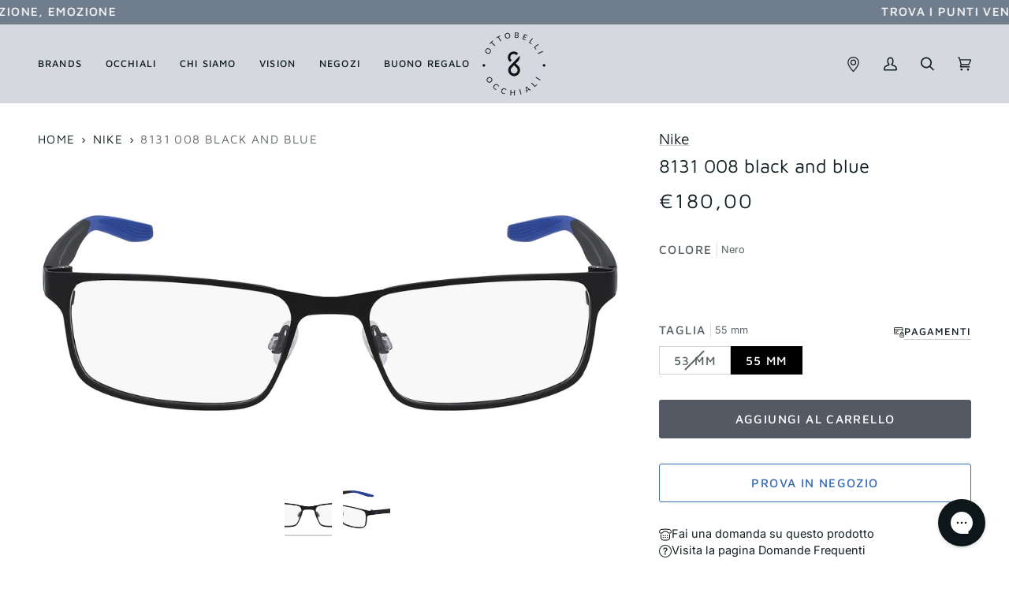

--- FILE ---
content_type: text/html; charset=utf-8
request_url: https://www.otticaottobelli.it/products/nike-8131-008-black-and-blue
body_size: 54397
content:
<!doctype html>




<html class="no-js" lang="it" ><head>
  <meta charset="utf-8">
  <meta http-equiv="X-UA-Compatible" content="IE=edge,chrome=1">
  <meta name="viewport" content="width=device-width,initial-scale=1,viewport-fit=cover">
  <meta name="theme-color" content="#30484c">

  
  <script>
    (function() {
      const metaContentIndex = 'index, follow, max-snippet:-1, max-image-preview:large, max-video-preview:-1';
      const metaContentNoIndex = 'noindex, nofollow';

      let metaRobots = document.querySelector('meta[name="robots"]');

      if (!metaRobots) {
        // Se non esiste, crea il meta tag
        metaRobots = document.createElement('meta');
        metaRobots.setAttribute('name', 'robots');
        document.head.appendChild(metaRobots);
      }

      const urlPath = window.location.pathname;

      // Regola 1: URL con query param → noindex
      if (window.location.search.length > 0) {
        metaRobots.setAttribute('content', metaContentNoIndex);
        console.log('Meta robots impostato su noindex, nofollow (query params presenti)', window.location.search);

      // Regola 2: URL che contiene collections/*/products/*
      } else if (/^\/.*collections\/[^/]+\/products\/[^/]+/.test(urlPath)) {
        metaRobots.setAttribute('content', metaContentNoIndex);
        console.log('Meta robots impostato su noindex, nofollow (collection > product):', urlPath);

      // Default: index
      } else {
        metaRobots.setAttribute('content', metaContentIndex);
        console.log('Meta robots impostato su index, follow:', urlPath);
      }
    })();
  </script><link rel="canonical" href="https://www.otticaottobelli.it/products/nike-8131-008-black-and-blue">

  

  <!-- ======================= Pipeline Theme V7.0.2 ========================= -->

  <!-- Preloading ================================================================== -->

  <link rel="preconnect" href="https://cdn.shopify.com" crossorigin>
  <link rel="dns-prefetch" href="https://cdn.shopify.com">
  <link rel="preconnect" href="https://fonts.shopify.com" crossorigin>
  <link rel="dns-prefetch" href="https://fonts.shopifycdn.com">
  <link rel="preconnect" href="https://monorail-edge.shopifysvc.com" crossorigin>

  <link rel="preload" href="//www.otticaottobelli.it/cdn/fonts/inter/inter_n4.b2a3f24c19b4de56e8871f609e73ca7f6d2e2bb9.woff2" as="font" type="font/woff2" crossorigin>
  <link rel="preload" href="//www.otticaottobelli.it/cdn/fonts/maven_pro/mavenpro_n4.c68ed1d8b5c0af622b14d3bb80bf3ead8907ac11.woff2" as="font" type="font/woff2" crossorigin>
  <link rel="preload" href="//www.otticaottobelli.it/cdn/fonts/maven_pro/mavenpro_n4.c68ed1d8b5c0af622b14d3bb80bf3ead8907ac11.woff2" as="font" type="font/woff2" crossorigin>

  <link href="//www.otticaottobelli.it/cdn/shop/t/8/assets/vendor.js?v=131139509784942254651707042886" as="script" rel="preload">
  <link href="//www.otticaottobelli.it/cdn/shop/t/8/assets/theme.dev.js?v=40274973039043290381742927974" as="script" rel="preload">
  <link href="//www.otticaottobelli.it/cdn/shop/t/8/assets/theme.css?v=143409929726136009981742927974" as="script" rel="preload">

  <!-- Title and description ================================================ --><link rel="shortcut icon" href="//www.otticaottobelli.it/cdn/shop/files/8icon_32x32.jpg?v=1690045431" type="image/png">
  <title>
    

    8131 008 black and blue
&ndash; Ottica Ottobelli

  </title><meta name="description" content="Sport meets minimalism. This injected style is made from plant-based resin which reduces its impact on the environment. This simple, rectangular frame is constructed with a flat-metal front, while the injected temple tips add a unique touch. Adjustable nose pads add a comfortable fit.">
  <!-- /snippets/social-meta-tags.liquid --><meta property="og:site_name" content="Ottica Ottobelli">
<meta property="og:url" content="https://www.otticaottobelli.it/products/nike-8131-008-black-and-blue">
<meta property="og:title" content="8131 008 black and blue">
<meta property="og:type" content="product">
<meta property="og:description" content="Sport meets minimalism. This injected style is made from plant-based resin which reduces its impact on the environment. This simple, rectangular frame is constructed with a flat-metal front, while the injected temple tips add a unique touch. Adjustable nose pads add a comfortable fit."><meta property="og:price:amount" content="180,00">
  <meta property="og:price:currency" content="EUR">
      <meta property="og:image" content="http://www.otticaottobelli.it/cdn/shop/files/a33098a216b8d96798881f1e8be89dc7.jpg?v=1739534008">
      <meta property="og:image:secure_url" content="https://www.otticaottobelli.it/cdn/shop/files/a33098a216b8d96798881f1e8be89dc7.jpg?v=1739534008">
      <meta property="og:image:height" content="1155">
      <meta property="og:image:width" content="2048">
      <meta property="og:image" content="http://www.otticaottobelli.it/cdn/shop/files/c5d494b553132f161f40451c2046a147.jpg?v=1739534008">
      <meta property="og:image:secure_url" content="https://www.otticaottobelli.it/cdn/shop/files/c5d494b553132f161f40451c2046a147.jpg?v=1739534008">
      <meta property="og:image:height" content="1155">
      <meta property="og:image:width" content="2048">
<meta property="twitter:image" content="http://www.otticaottobelli.it/cdn/shop/files/a33098a216b8d96798881f1e8be89dc7_1200x1200.jpg?v=1739534008">

<meta name="twitter:site" content="@">
<meta name="twitter:card" content="summary_large_image">
<meta name="twitter:title" content="8131 008 black and blue">
<meta name="twitter:description" content="Sport meets minimalism. This injected style is made from plant-based resin which reduces its impact on the environment. This simple, rectangular frame is constructed with a flat-metal front, while the injected temple tips add a unique touch. Adjustable nose pads add a comfortable fit."><!-- CSS ================================================================== -->

  <link href="//www.otticaottobelli.it/cdn/shop/t/8/assets/font-settings.css?v=3830981280314380791762251416" rel="stylesheet" type="text/css" media="all" />

  <!-- /snippets/css-variables.liquid -->


<style data-shopify>

:root {
/* ================ Layout Variables ================ */






--LAYOUT-WIDTH: 1650px;
--LAYOUT-GUTTER: 24px;
--LAYOUT-GUTTER-OFFSET: -24px;
--NAV-GUTTER: 15px;
--LAYOUT-OUTER: 48px;

/* ================ Product video ================ */

--COLOR-VIDEO-BG: #f2f2f2;


/* ================ Color Variables ================ */

/* === Backgrounds ===*/
--COLOR-BG: #ffffff;
--COLOR-BG-ACCENT: #d9d7d0;

/* === Text colors ===*/
--COLOR-TEXT-DARK: #000000;
--COLOR-TEXT: #121f22;
--COLOR-TEXT-LIGHT: #596264;

/* === Bright color ===*/
--COLOR-PRIMARY: #555964;
--COLOR-PRIMARY-HOVER: #2a3143;
--COLOR-PRIMARY-FADE: rgba(85, 89, 100, 0.05);
--COLOR-PRIMARY-FADE-HOVER: rgba(85, 89, 100, 0.1);--COLOR-PRIMARY-OPPOSITE: #ffffff;

/* === Secondary/link Color ===*/
--COLOR-SECONDARY: #30484c;
--COLOR-SECONDARY-HOVER: #0f1e21;
--COLOR-SECONDARY-FADE: rgba(48, 72, 76, 0.05);
--COLOR-SECONDARY-FADE-HOVER: rgba(48, 72, 76, 0.1);--COLOR-SECONDARY-OPPOSITE: #ffffff;

/* === Shades of grey ===*/
--COLOR-A5:  rgba(18, 31, 34, 0.05);
--COLOR-A10: rgba(18, 31, 34, 0.1);
--COLOR-A20: rgba(18, 31, 34, 0.2);
--COLOR-A35: rgba(18, 31, 34, 0.35);
--COLOR-A50: rgba(18, 31, 34, 0.5);
--COLOR-A80: rgba(18, 31, 34, 0.8);
--COLOR-A90: rgba(18, 31, 34, 0.9);
--COLOR-A95: rgba(18, 31, 34, 0.95);


/* ================ Inverted Color Variables ================ */

--INVERSE-BG: #424242;
--INVERSE-BG-ACCENT: #121f22;

/* === Text colors ===*/
--INVERSE-TEXT-DARK: #ffffff;
--INVERSE-TEXT: #ffffff;
--INVERSE-TEXT-LIGHT: #c6c6c6;

/* === Bright color ===*/
--INVERSE-PRIMARY: #d2815f;
--INVERSE-PRIMARY-HOVER: #c35121;
--INVERSE-PRIMARY-FADE: rgba(210, 129, 95, 0.05);
--INVERSE-PRIMARY-FADE-HOVER: rgba(210, 129, 95, 0.1);--INVERSE-PRIMARY-OPPOSITE: #000000;


/* === Second Color ===*/
--INVERSE-SECONDARY: #555964;
--INVERSE-SECONDARY-HOVER: #2a3143;
--INVERSE-SECONDARY-FADE: rgba(85, 89, 100, 0.05);
--INVERSE-SECONDARY-FADE-HOVER: rgba(85, 89, 100, 0.1);--INVERSE-SECONDARY-OPPOSITE: #ffffff;


/* === Shades of grey ===*/
--INVERSE-A5:  rgba(255, 255, 255, 0.05);
--INVERSE-A10: rgba(255, 255, 255, 0.1);
--INVERSE-A20: rgba(255, 255, 255, 0.2);
--INVERSE-A35: rgba(255, 255, 255, 0.3);
--INVERSE-A80: rgba(255, 255, 255, 0.8);
--INVERSE-A90: rgba(255, 255, 255, 0.9);
--INVERSE-A95: rgba(255, 255, 255, 0.95);


/* ================ Bright Color Variables ================ */

--BRIGHT-BG: #f7f5f4;
--BRIGHT-BG-ACCENT: #d5d8de;

/* === Text colors ===*/
--BRIGHT-TEXT-DARK: #3e6b75;
--BRIGHT-TEXT: #121f22;
--BRIGHT-TEXT-LIGHT: #575f61;

/* === Bright color ===*/
--BRIGHT-PRIMARY: #ff763d;
--BRIGHT-PRIMARY-HOVER: #f04600;
--BRIGHT-PRIMARY-FADE: rgba(255, 118, 61, 0.05);
--BRIGHT-PRIMARY-FADE-HOVER: rgba(255, 118, 61, 0.1);--BRIGHT-PRIMARY-OPPOSITE: #000000;


/* === Second Color ===*/
--BRIGHT-SECONDARY: #3d5aff;
--BRIGHT-SECONDARY-HOVER: #0024f0;
--BRIGHT-SECONDARY-FADE: rgba(61, 90, 255, 0.05);
--BRIGHT-SECONDARY-FADE-HOVER: rgba(61, 90, 255, 0.1);--BRIGHT-SECONDARY-OPPOSITE: #ffffff;


/* === Shades of grey ===*/
--BRIGHT-A5:  rgba(18, 31, 34, 0.05);
--BRIGHT-A10: rgba(18, 31, 34, 0.1);
--BRIGHT-A20: rgba(18, 31, 34, 0.2);
--BRIGHT-A35: rgba(18, 31, 34, 0.3);
--BRIGHT-A80: rgba(18, 31, 34, 0.8);
--BRIGHT-A90: rgba(18, 31, 34, 0.9);
--BRIGHT-A95: rgba(18, 31, 34, 0.95);


/* === Account Bar ===*/
--COLOR-ANNOUNCEMENT-BG: #707d8d;
--COLOR-ANNOUNCEMENT-TEXT: #ffffff;

/* === Nav and dropdown link background ===*/
--COLOR-NAV: #d5d8de;
--COLOR-NAV-TEXT: #121f22;
--COLOR-NAV-TEXT-DARK: #000000;
--COLOR-NAV-TEXT-LIGHT: #4d575a;
--COLOR-NAV-BORDER: #707d8d;
--COLOR-NAV-A10: rgba(18, 31, 34, 0.1);
--COLOR-NAV-A50: rgba(18, 31, 34, 0.5);
--COLOR-HIGHLIGHT-LINK: #d2815f;

/* === Site Footer ===*/
--COLOR-FOOTER-BG: #555964;
--COLOR-FOOTER-TEXT: #ffffff;
--COLOR-FOOTER-A5: rgba(255, 255, 255, 0.05);
--COLOR-FOOTER-A15: rgba(255, 255, 255, 0.15);
--COLOR-FOOTER-A90: rgba(255, 255, 255, 0.9);

/* === Sub-Footer ===*/
--COLOR-SUB-FOOTER-BG: #efefef;
--COLOR-SUB-FOOTER-TEXT: #555964;
--COLOR-SUB-FOOTER-A5: rgba(85, 89, 100, 0.05);
--COLOR-SUB-FOOTER-A15: rgba(85, 89, 100, 0.15);
--COLOR-SUB-FOOTER-A90: rgba(85, 89, 100, 0.9);

/* === Products ===*/
--PRODUCT-GRID-ASPECT-RATIO: 180.0%;

/* === Product badges ===*/
--COLOR-BADGE: #ffffff;
--COLOR-BADGE-TEXT: #424242;
--COLOR-BADGE-TEXT-DARK: #1f1919;
--COLOR-BADGE-TEXT-HOVER: #686868;
--COLOR-BADGE-HAIRLINE: #f6f6f6;

/* === Product item slider ===*/--COLOR-PRODUCT-SLIDER: #ffffff;--COLOR-PRODUCT-SLIDER-OPPOSITE: rgba(13, 13, 13, 0.06);/* === disabled form colors ===*/
--COLOR-DISABLED-BG: #e7e9e9;
--COLOR-DISABLED-TEXT: #acb1b2;

--INVERSE-DISABLED-BG: #555555;
--INVERSE-DISABLED-TEXT: #848484;

/* === Button Radius === */
--BUTTON-RADIUS: 3px;

/* === Button === */
--BUTTON-PRIMARY-BG: #555964;
--BUTTON-PRIMARY-TEXT: #ffffff;
  
--BUTTON-PRIMARY-OUTLINE-TEXT: #555964;
  
--BUTTON-SECONDARY-BG: #30484C;
--BUTTON-SECONDARY-TEXT: #fff;
  
--BUTTON-SECONDARY-OUTLINE-TEXT: #376db5;
  
/* === Button hover === */
--BUTTON-PRIMARY-BG-HOVER: #2a3143;
  
--BUTTON-PRIMARY-OUTLINE-BG-HOVER: #f6f7f7;
--BUTTON-PRIMARY-OUTLINE-TEXT-HOVER: #2a3143;

--BUTTON-SECONDARY-BG-HOVER: #2a3143;
  
--BUTTON-SECONDARY-OUTLINE-BG-HOVER: #f9fbfd;
--BUTTON-SECONDARY-OUTLINE-TEXT-HOVER: #4793f9;

/* ================ Typography ================ */

--FONT-STACK-BODY: Inter, sans-serif;
--FONT-STYLE-BODY: normal;
--FONT-WEIGHT-BODY: 400;
--FONT-WEIGHT-BODY-BOLD: 500;
--FONT-ADJUST-BODY: 1.0;

  --FONT-BODY-TRANSFORM: none;
  --FONT-BODY-LETTER-SPACING: normal;


--FONT-STACK-HEADING: "Maven Pro", sans-serif;
--FONT-STYLE-HEADING: normal;
--FONT-WEIGHT-HEADING: 400;
--FONT-WEIGHT-HEADING-BOLD: 500;
--FONT-ADJUST-HEADING: 1.1;

  --FONT-HEADING-TRANSFORM: none;
  --FONT-HEADING-LETTER-SPACING: normal;


--FONT-STACK-ACCENT: "Maven Pro", sans-serif;
--FONT-STYLE-ACCENT: normal;
--FONT-WEIGHT-ACCENT: 400;
--FONT-WEIGHT-ACCENT-BOLD: 500;
--FONT-ADJUST-ACCENT: 1.2;

  --FONT-ACCENT-TRANSFORM: uppercase;
  --FONT-ACCENT-LETTER-SPACING: 0.09em;

--TYPE-STACK-NAV: "Maven Pro", sans-serif;
--TYPE-STYLE-NAV: normal;
--TYPE-ADJUST-NAV: 1.1;
--TYPE-WEIGHT-NAV: 500;

  --FONT-NAV-TRANSFORM: uppercase;
  --FONT-NAV-LETTER-SPACING: 0.09em;

--TYPE-STACK-BUTTON: "Maven Pro", sans-serif;
--TYPE-STYLE-BUTTON: normal;
--TYPE-ADJUST-BUTTON: 1.2;
--TYPE-WEIGHT-BUTTON: 500;

  --FONT-BUTTON-TRANSFORM: uppercase;
  --FONT-BUTTON-LETTER-SPACING: 0.09em;

--TYPE-STACK-KICKER: "Maven Pro", sans-serif;
--TYPE-STYLE-KICKER: normal;
--TYPE-ADJUST-KICKER: 1.2;
--TYPE-WEIGHT-KICKER: 500;

  --FONT-KICKER-TRANSFORM: uppercase;
  --FONT-KICKER-LETTER-SPACING: 0.09em;


--ICO-SELECT: url('//www.otticaottobelli.it/cdn/shop/t/8/assets/ico-select.svg?v=123313609284375900671707042886');

/* ================ Photo correction ================ */
--PHOTO-CORRECTION: 100%;



}

:root {
  --font-1: 10.00px;
  --font-2: 11.33px;
  --font-3: 12.00px;
  --font-4: 13.14px;
  --font-5: 15.51px;
  --font-6: 17.49px;
  --font-7: 20.29px;
  --font-8: 23.54px;
  --font-9: 27.30px;
  --font-10: 31.67px;
  --font-11: 36.74px;
  --font-12: 42.62px;
  --font-13: 49.44px;
  --font-14: 57.35px;
  --font-15: 66.52px;
}
@media only screen and (min-width: 480px) and (max-width: 1099px) {
  :root {
    --font-1: 10.00px;
    --font-2: 11.50px;
    --font-3: 12.33px;
    --font-4: 13.70px;
    --font-5: 16.00px;
    --font-6: 17.95px;
    --font-7: 21.09px;
    --font-8: 24.78px;
    --font-9: 29.12px;
    --font-10: 34.21px;
    --font-11: 40.20px;
    --font-12: 47.23px;
    --font-13: 55.50px;
    --font-14: 65.21px;
    --font-15: 76.62px;
  }
}
@media only screen and (min-width: 1100px) {
  :root {
    --font-1: 10.00px;
    --font-2: 11.50px;
    --font-3: 12.75px;
    --font-4: 14.53px;
    --font-5: 17.69px;
    --font-6: 21.58px;
    --font-7: 26.33px;
    --font-8: 32.12px;
    --font-9: 39.19px;
    --font-10: 47.81px;
    --font-11: 58.33px;
    --font-12: 71.16px;
    --font-13: 86.82px;
    --font-14: 105.92px;
    --font-15: 129.22px;
  }
}

</style>


  <link href="//www.otticaottobelli.it/cdn/shop/t/8/assets/theme.css?v=143409929726136009981742927974" rel="stylesheet" type="text/css" media="all" />

  <script>
    document.documentElement.className = document.documentElement.className.replace('no-js', 'js');

    
      document.documentElement.classList.add('aos-initialized');let root = '/';
    if (root[root.length - 1] !== '/') {
      root = `${root}/`;
    }
    var theme = {
      routes: {
        root_url: root,
        cart: '/cart',
        cart_add_url: '/cart/add',
        product_recommendations_url: '/recommendations/products',
        account_addresses_url: '/account/addresses',
        predictive_search_url: '/search/suggest',
        search_url: '/search'
      },
      state: {
        cartOpen: null,
      },
      sizes: {
        small: 480,
        medium: 768,
        large: 1100,
        widescreen: 1400
      },
      assets: {
        photoswipe: '//www.otticaottobelli.it/cdn/shop/t/8/assets/photoswipe.js?v=162613001030112971491707042887',
        smoothscroll: '//www.otticaottobelli.it/cdn/shop/t/8/assets/smoothscroll.js?v=37906625415260927261707042892',
        swatches: '//www.otticaottobelli.it/cdn/shop/t/8/assets/swatches.json?v=66699228461258065041707042892',
        noImage: '//www.otticaottobelli.it/cdn/shopifycloud/storefront/assets/no-image-2048-a2addb12.gif',
        base: '//www.otticaottobelli.it/cdn/shop/t/8/assets/'
      },
      strings: {
        swatchesKey: "Colore",
        addToCart: "Aggiungi al carrello",
        estimateShipping: "Stima spedizione",
        noShippingAvailable: "Non effettuiamo spedizioni a questo luogo.",
        free: "Gratis",
        from: "Da",
        preOrder: "Preordina",
        soldOut: "Esaurito",
        sale: "In saldo",
        subscription: "Abbonamento",
        unavailable: "Non disponibile",
        unitPrice: "Prezzo unitario",
        unitPriceSeparator: "per",
        stockout: "Tutti i pezzi disponibili sono nel carrello",
        products: "Prodotti",
        pages: "Pagine",
        collections: "Collezioni",
        resultsFor: "Risultati per",
        noResultsFor: "Nessun risultato per",
        articles: "Articoli",
        successMessage: "Link copiato negli appunti",
      },
      settings: {
        badge_sale_type: "dollar",
        animate_hover: true,
        animate_scroll: true,
        show_locale_desktop: null,
        show_locale_mobile: null,
        show_currency_desktop: null,
        show_currency_mobile: null,
        currency_select_type: "country",
        currency_code_enable: false,
        cycle_images_hover_delay: 0.8
      },
      info: {
        name: 'pipeline'
      },
      version: '7.0.2',
      moneyFormat: "€{{amount_with_comma_separator}}",
      shopCurrency: "EUR",
      currencyCode: "EUR"
    }
    let windowInnerHeight = window.innerHeight;
    document.documentElement.style.setProperty('--full-screen', `${windowInnerHeight}px`);
    document.documentElement.style.setProperty('--three-quarters', `${windowInnerHeight * 0.75}px`);
    document.documentElement.style.setProperty('--two-thirds', `${windowInnerHeight * 0.66}px`);
    document.documentElement.style.setProperty('--one-half', `${windowInnerHeight * 0.5}px`);
    document.documentElement.style.setProperty('--one-third', `${windowInnerHeight * 0.33}px`);
    document.documentElement.style.setProperty('--one-fifth', `${windowInnerHeight * 0.2}px`);

    window.isRTL = document.documentElement.getAttribute('dir') === 'rtl';
  </script><script src="//www.otticaottobelli.it/cdn/shop/t/8/assets/swiper.min.js?v=35642455630087307761707042892" defer></script>
  <link rel="stylesheet" href="//www.otticaottobelli.it/cdn/shop/t/8/assets/swiper.min.css?v=109972960572084243881707042892">

  <!-- Theme Javascript ============================================================== -->
  <script src="//www.otticaottobelli.it/cdn/shop/t/8/assets/vendor.js?v=131139509784942254651707042886" defer="defer"></script>
  <script src="//www.otticaottobelli.it/cdn/shop/t/8/assets/theme.dev.js?v=40274973039043290381742927974" defer="defer"></script>

  <script>
    (function () {
      function onPageShowEvents() {
        if ('requestIdleCallback' in window) {
          requestIdleCallback(initCartEvent, { timeout: 500 })
        } else {
          initCartEvent()
        }
        function initCartEvent(){
          window.fetch(window.theme.routes.cart + '.js')
          .then((response) => {
            if(!response.ok){
              throw {status: response.statusText};
            }
            return response.json();
          })
          .then((response) => {
            document.dispatchEvent(new CustomEvent('theme:cart:change', {
              detail: {
                cart: response,
              },
              bubbles: true,
            }));
            return response;
          })
          .catch((e) => {
            console.error(e);
          });
        }
      };
      window.onpageshow = onPageShowEvents;
    })();
  </script>

  <script type="text/javascript">
    if (window.MSInputMethodContext && document.documentMode) {
      var scripts = document.getElementsByTagName('script')[0];
      var polyfill = document.createElement("script");
      polyfill.defer = true;
      polyfill.src = "//www.otticaottobelli.it/cdn/shop/t/8/assets/ie11.js?v=144489047535103983231707042887";

      scripts.parentNode.insertBefore(polyfill, scripts);
    }
  </script>

  <!-- Shopify app scripts =========================================================== -->
  <script>window.performance && window.performance.mark && window.performance.mark('shopify.content_for_header.start');</script><meta name="google-site-verification" content="uW4iyjT425I84FPQoBcKIbHqJprjTuQ2baXoXQT0T1I">
<meta id="shopify-digital-wallet" name="shopify-digital-wallet" content="/76242747685/digital_wallets/dialog">
<meta name="shopify-checkout-api-token" content="3845ffd59520fc57d2d0daa04fb6c5f4">
<meta id="in-context-paypal-metadata" data-shop-id="76242747685" data-venmo-supported="false" data-environment="production" data-locale="it_IT" data-paypal-v4="true" data-currency="EUR">
<link rel="alternate" type="application/json+oembed" href="https://www.otticaottobelli.it/products/nike-8131-008-black-and-blue.oembed">
<script async="async" src="/checkouts/internal/preloads.js?locale=it-IT"></script>
<link rel="preconnect" href="https://shop.app" crossorigin="anonymous">
<script async="async" src="https://shop.app/checkouts/internal/preloads.js?locale=it-IT&shop_id=76242747685" crossorigin="anonymous"></script>
<script id="apple-pay-shop-capabilities" type="application/json">{"shopId":76242747685,"countryCode":"IT","currencyCode":"EUR","merchantCapabilities":["supports3DS"],"merchantId":"gid:\/\/shopify\/Shop\/76242747685","merchantName":"Ottica Ottobelli","requiredBillingContactFields":["postalAddress","email","phone"],"requiredShippingContactFields":["postalAddress","email","phone"],"shippingType":"shipping","supportedNetworks":["visa","maestro","masterCard","amex"],"total":{"type":"pending","label":"Ottica Ottobelli","amount":"1.00"},"shopifyPaymentsEnabled":true,"supportsSubscriptions":true}</script>
<script id="shopify-features" type="application/json">{"accessToken":"3845ffd59520fc57d2d0daa04fb6c5f4","betas":["rich-media-storefront-analytics"],"domain":"www.otticaottobelli.it","predictiveSearch":true,"shopId":76242747685,"locale":"it"}</script>
<script>var Shopify = Shopify || {};
Shopify.shop = "ottica-ottobelli.myshopify.com";
Shopify.locale = "it";
Shopify.currency = {"active":"EUR","rate":"1.0"};
Shopify.country = "IT";
Shopify.theme = {"name":"[PRODUCTION] - Ottica Ottobelli \/ Eye-oo Github","id":164671553829,"schema_name":"Pipeline","schema_version":"7.0.2","theme_store_id":null,"role":"main"};
Shopify.theme.handle = "null";
Shopify.theme.style = {"id":null,"handle":null};
Shopify.cdnHost = "www.otticaottobelli.it/cdn";
Shopify.routes = Shopify.routes || {};
Shopify.routes.root = "/";</script>
<script type="module">!function(o){(o.Shopify=o.Shopify||{}).modules=!0}(window);</script>
<script>!function(o){function n(){var o=[];function n(){o.push(Array.prototype.slice.apply(arguments))}return n.q=o,n}var t=o.Shopify=o.Shopify||{};t.loadFeatures=n(),t.autoloadFeatures=n()}(window);</script>
<script>
  window.ShopifyPay = window.ShopifyPay || {};
  window.ShopifyPay.apiHost = "shop.app\/pay";
  window.ShopifyPay.redirectState = null;
</script>
<script id="shop-js-analytics" type="application/json">{"pageType":"product"}</script>
<script defer="defer" async type="module" src="//www.otticaottobelli.it/cdn/shopifycloud/shop-js/modules/v2/client.init-shop-cart-sync_DBkBYU4u.it.esm.js"></script>
<script defer="defer" async type="module" src="//www.otticaottobelli.it/cdn/shopifycloud/shop-js/modules/v2/chunk.common_Bivs4Di_.esm.js"></script>
<script type="module">
  await import("//www.otticaottobelli.it/cdn/shopifycloud/shop-js/modules/v2/client.init-shop-cart-sync_DBkBYU4u.it.esm.js");
await import("//www.otticaottobelli.it/cdn/shopifycloud/shop-js/modules/v2/chunk.common_Bivs4Di_.esm.js");

  window.Shopify.SignInWithShop?.initShopCartSync?.({"fedCMEnabled":true,"windoidEnabled":true});

</script>
<script>
  window.Shopify = window.Shopify || {};
  if (!window.Shopify.featureAssets) window.Shopify.featureAssets = {};
  window.Shopify.featureAssets['shop-js'] = {"shop-cart-sync":["modules/v2/client.shop-cart-sync_DRwX6nDW.it.esm.js","modules/v2/chunk.common_Bivs4Di_.esm.js"],"init-fed-cm":["modules/v2/client.init-fed-cm_BuvK7TtG.it.esm.js","modules/v2/chunk.common_Bivs4Di_.esm.js"],"init-windoid":["modules/v2/client.init-windoid_DIfIlX9n.it.esm.js","modules/v2/chunk.common_Bivs4Di_.esm.js"],"shop-cash-offers":["modules/v2/client.shop-cash-offers_DH2AMOrM.it.esm.js","modules/v2/chunk.common_Bivs4Di_.esm.js","modules/v2/chunk.modal_6w1UtILY.esm.js"],"shop-button":["modules/v2/client.shop-button_BWU4Ej2I.it.esm.js","modules/v2/chunk.common_Bivs4Di_.esm.js"],"init-shop-email-lookup-coordinator":["modules/v2/client.init-shop-email-lookup-coordinator_CTqdooTa.it.esm.js","modules/v2/chunk.common_Bivs4Di_.esm.js"],"shop-toast-manager":["modules/v2/client.shop-toast-manager_Bf_Cko8v.it.esm.js","modules/v2/chunk.common_Bivs4Di_.esm.js"],"shop-login-button":["modules/v2/client.shop-login-button_D0BCYDhI.it.esm.js","modules/v2/chunk.common_Bivs4Di_.esm.js","modules/v2/chunk.modal_6w1UtILY.esm.js"],"avatar":["modules/v2/client.avatar_BTnouDA3.it.esm.js"],"init-shop-cart-sync":["modules/v2/client.init-shop-cart-sync_DBkBYU4u.it.esm.js","modules/v2/chunk.common_Bivs4Di_.esm.js"],"pay-button":["modules/v2/client.pay-button_s5RWRwDl.it.esm.js","modules/v2/chunk.common_Bivs4Di_.esm.js"],"init-shop-for-new-customer-accounts":["modules/v2/client.init-shop-for-new-customer-accounts_COah5pzV.it.esm.js","modules/v2/client.shop-login-button_D0BCYDhI.it.esm.js","modules/v2/chunk.common_Bivs4Di_.esm.js","modules/v2/chunk.modal_6w1UtILY.esm.js"],"init-customer-accounts-sign-up":["modules/v2/client.init-customer-accounts-sign-up_BLOO4MoV.it.esm.js","modules/v2/client.shop-login-button_D0BCYDhI.it.esm.js","modules/v2/chunk.common_Bivs4Di_.esm.js","modules/v2/chunk.modal_6w1UtILY.esm.js"],"shop-follow-button":["modules/v2/client.shop-follow-button_DYPtBXlp.it.esm.js","modules/v2/chunk.common_Bivs4Di_.esm.js","modules/v2/chunk.modal_6w1UtILY.esm.js"],"checkout-modal":["modules/v2/client.checkout-modal_C7xF1TCw.it.esm.js","modules/v2/chunk.common_Bivs4Di_.esm.js","modules/v2/chunk.modal_6w1UtILY.esm.js"],"init-customer-accounts":["modules/v2/client.init-customer-accounts_DWzouIcw.it.esm.js","modules/v2/client.shop-login-button_D0BCYDhI.it.esm.js","modules/v2/chunk.common_Bivs4Di_.esm.js","modules/v2/chunk.modal_6w1UtILY.esm.js"],"lead-capture":["modules/v2/client.lead-capture_fXpMUDiq.it.esm.js","modules/v2/chunk.common_Bivs4Di_.esm.js","modules/v2/chunk.modal_6w1UtILY.esm.js"],"shop-login":["modules/v2/client.shop-login_DG4QDlwr.it.esm.js","modules/v2/chunk.common_Bivs4Di_.esm.js","modules/v2/chunk.modal_6w1UtILY.esm.js"],"payment-terms":["modules/v2/client.payment-terms_Bm6b8FRY.it.esm.js","modules/v2/chunk.common_Bivs4Di_.esm.js","modules/v2/chunk.modal_6w1UtILY.esm.js"]};
</script>
<script>(function() {
  var isLoaded = false;
  function asyncLoad() {
    if (isLoaded) return;
    isLoaded = true;
    var urls = ["https:\/\/cdn.s3.pop-convert.com\/pcjs.production.min.js?unique_id=ottica-ottobelli.myshopify.com\u0026shop=ottica-ottobelli.myshopify.com","https:\/\/script.pop-convert.com\/new-micro\/production.pc.min.js?unique_id=ottica-ottobelli.myshopify.com\u0026shop=ottica-ottobelli.myshopify.com"];
    for (var i = 0; i < urls.length; i++) {
      var s = document.createElement('script');
      s.type = 'text/javascript';
      s.async = true;
      s.src = urls[i];
      var x = document.getElementsByTagName('script')[0];
      x.parentNode.insertBefore(s, x);
    }
  };
  if(window.attachEvent) {
    window.attachEvent('onload', asyncLoad);
  } else {
    window.addEventListener('load', asyncLoad, false);
  }
})();</script>
<script id="__st">var __st={"a":76242747685,"offset":3600,"reqid":"04bec3ed-d2b0-472e-b468-15f86d45586d-1768880306","pageurl":"www.otticaottobelli.it\/products\/nike-8131-008-black-and-blue","u":"edbc7d56dbfd","p":"product","rtyp":"product","rid":8281624412453};</script>
<script>window.ShopifyPaypalV4VisibilityTracking = true;</script>
<script id="captcha-bootstrap">!function(){'use strict';const t='contact',e='account',n='new_comment',o=[[t,t],['blogs',n],['comments',n],[t,'customer']],c=[[e,'customer_login'],[e,'guest_login'],[e,'recover_customer_password'],[e,'create_customer']],r=t=>t.map((([t,e])=>`form[action*='/${t}']:not([data-nocaptcha='true']) input[name='form_type'][value='${e}']`)).join(','),a=t=>()=>t?[...document.querySelectorAll(t)].map((t=>t.form)):[];function s(){const t=[...o],e=r(t);return a(e)}const i='password',u='form_key',d=['recaptcha-v3-token','g-recaptcha-response','h-captcha-response',i],f=()=>{try{return window.sessionStorage}catch{return}},m='__shopify_v',_=t=>t.elements[u];function p(t,e,n=!1){try{const o=window.sessionStorage,c=JSON.parse(o.getItem(e)),{data:r}=function(t){const{data:e,action:n}=t;return t[m]||n?{data:e,action:n}:{data:t,action:n}}(c);for(const[e,n]of Object.entries(r))t.elements[e]&&(t.elements[e].value=n);n&&o.removeItem(e)}catch(o){console.error('form repopulation failed',{error:o})}}const l='form_type',E='cptcha';function T(t){t.dataset[E]=!0}const w=window,h=w.document,L='Shopify',v='ce_forms',y='captcha';let A=!1;((t,e)=>{const n=(g='f06e6c50-85a8-45c8-87d0-21a2b65856fe',I='https://cdn.shopify.com/shopifycloud/storefront-forms-hcaptcha/ce_storefront_forms_captcha_hcaptcha.v1.5.2.iife.js',D={infoText:'Protetto da hCaptcha',privacyText:'Privacy',termsText:'Termini'},(t,e,n)=>{const o=w[L][v],c=o.bindForm;if(c)return c(t,g,e,D).then(n);var r;o.q.push([[t,g,e,D],n]),r=I,A||(h.body.append(Object.assign(h.createElement('script'),{id:'captcha-provider',async:!0,src:r})),A=!0)});var g,I,D;w[L]=w[L]||{},w[L][v]=w[L][v]||{},w[L][v].q=[],w[L][y]=w[L][y]||{},w[L][y].protect=function(t,e){n(t,void 0,e),T(t)},Object.freeze(w[L][y]),function(t,e,n,w,h,L){const[v,y,A,g]=function(t,e,n){const i=e?o:[],u=t?c:[],d=[...i,...u],f=r(d),m=r(i),_=r(d.filter((([t,e])=>n.includes(e))));return[a(f),a(m),a(_),s()]}(w,h,L),I=t=>{const e=t.target;return e instanceof HTMLFormElement?e:e&&e.form},D=t=>v().includes(t);t.addEventListener('submit',(t=>{const e=I(t);if(!e)return;const n=D(e)&&!e.dataset.hcaptchaBound&&!e.dataset.recaptchaBound,o=_(e),c=g().includes(e)&&(!o||!o.value);(n||c)&&t.preventDefault(),c&&!n&&(function(t){try{if(!f())return;!function(t){const e=f();if(!e)return;const n=_(t);if(!n)return;const o=n.value;o&&e.removeItem(o)}(t);const e=Array.from(Array(32),(()=>Math.random().toString(36)[2])).join('');!function(t,e){_(t)||t.append(Object.assign(document.createElement('input'),{type:'hidden',name:u})),t.elements[u].value=e}(t,e),function(t,e){const n=f();if(!n)return;const o=[...t.querySelectorAll(`input[type='${i}']`)].map((({name:t})=>t)),c=[...d,...o],r={};for(const[a,s]of new FormData(t).entries())c.includes(a)||(r[a]=s);n.setItem(e,JSON.stringify({[m]:1,action:t.action,data:r}))}(t,e)}catch(e){console.error('failed to persist form',e)}}(e),e.submit())}));const S=(t,e)=>{t&&!t.dataset[E]&&(n(t,e.some((e=>e===t))),T(t))};for(const o of['focusin','change'])t.addEventListener(o,(t=>{const e=I(t);D(e)&&S(e,y())}));const B=e.get('form_key'),M=e.get(l),P=B&&M;t.addEventListener('DOMContentLoaded',(()=>{const t=y();if(P)for(const e of t)e.elements[l].value===M&&p(e,B);[...new Set([...A(),...v().filter((t=>'true'===t.dataset.shopifyCaptcha))])].forEach((e=>S(e,t)))}))}(h,new URLSearchParams(w.location.search),n,t,e,['guest_login'])})(!0,!0)}();</script>
<script integrity="sha256-4kQ18oKyAcykRKYeNunJcIwy7WH5gtpwJnB7kiuLZ1E=" data-source-attribution="shopify.loadfeatures" defer="defer" src="//www.otticaottobelli.it/cdn/shopifycloud/storefront/assets/storefront/load_feature-a0a9edcb.js" crossorigin="anonymous"></script>
<script crossorigin="anonymous" defer="defer" src="//www.otticaottobelli.it/cdn/shopifycloud/storefront/assets/shopify_pay/storefront-65b4c6d7.js?v=20250812"></script>
<script data-source-attribution="shopify.dynamic_checkout.dynamic.init">var Shopify=Shopify||{};Shopify.PaymentButton=Shopify.PaymentButton||{isStorefrontPortableWallets:!0,init:function(){window.Shopify.PaymentButton.init=function(){};var t=document.createElement("script");t.src="https://www.otticaottobelli.it/cdn/shopifycloud/portable-wallets/latest/portable-wallets.it.js",t.type="module",document.head.appendChild(t)}};
</script>
<script data-source-attribution="shopify.dynamic_checkout.buyer_consent">
  function portableWalletsHideBuyerConsent(e){var t=document.getElementById("shopify-buyer-consent"),n=document.getElementById("shopify-subscription-policy-button");t&&n&&(t.classList.add("hidden"),t.setAttribute("aria-hidden","true"),n.removeEventListener("click",e))}function portableWalletsShowBuyerConsent(e){var t=document.getElementById("shopify-buyer-consent"),n=document.getElementById("shopify-subscription-policy-button");t&&n&&(t.classList.remove("hidden"),t.removeAttribute("aria-hidden"),n.addEventListener("click",e))}window.Shopify?.PaymentButton&&(window.Shopify.PaymentButton.hideBuyerConsent=portableWalletsHideBuyerConsent,window.Shopify.PaymentButton.showBuyerConsent=portableWalletsShowBuyerConsent);
</script>
<script data-source-attribution="shopify.dynamic_checkout.cart.bootstrap">document.addEventListener("DOMContentLoaded",(function(){function t(){return document.querySelector("shopify-accelerated-checkout-cart, shopify-accelerated-checkout")}if(t())Shopify.PaymentButton.init();else{new MutationObserver((function(e,n){t()&&(Shopify.PaymentButton.init(),n.disconnect())})).observe(document.body,{childList:!0,subtree:!0})}}));
</script>
<link id="shopify-accelerated-checkout-styles" rel="stylesheet" media="screen" href="https://www.otticaottobelli.it/cdn/shopifycloud/portable-wallets/latest/accelerated-checkout-backwards-compat.css" crossorigin="anonymous">
<style id="shopify-accelerated-checkout-cart">
        #shopify-buyer-consent {
  margin-top: 1em;
  display: inline-block;
  width: 100%;
}

#shopify-buyer-consent.hidden {
  display: none;
}

#shopify-subscription-policy-button {
  background: none;
  border: none;
  padding: 0;
  text-decoration: underline;
  font-size: inherit;
  cursor: pointer;
}

#shopify-subscription-policy-button::before {
  box-shadow: none;
}

      </style>

<script>window.performance && window.performance.mark && window.performance.mark('shopify.content_for_header.end');</script>
<!-- BEGIN app block: shopify://apps/consentmo-gdpr/blocks/gdpr_cookie_consent/4fbe573f-a377-4fea-9801-3ee0858cae41 -->


<!-- END app block --><!-- BEGIN app block: shopify://apps/gorgias-live-chat-helpdesk/blocks/gorgias/a66db725-7b96-4e3f-916e-6c8e6f87aaaa -->
<script defer data-gorgias-loader-chat src="https://config.gorgias.chat/bundle-loader/shopify/ottica-ottobelli.myshopify.com"></script>


<script defer data-gorgias-loader-convert  src="https://cdn.9gtb.com/loader.js"></script>


<script defer data-gorgias-loader-mailto-replace  src="https://config.gorgias.help/api/contact-forms/replace-mailto-script.js?shopName=ottica-ottobelli"></script>


<!-- END app block --><script src="https://cdn.shopify.com/extensions/019bd530-527f-74d1-82b1-fdf7300fdcb0/consentmo-gdpr-576/assets/consentmo_cookie_consent.js" type="text/javascript" defer="defer"></script>
<link href="https://monorail-edge.shopifysvc.com" rel="dns-prefetch">
<script>(function(){if ("sendBeacon" in navigator && "performance" in window) {try {var session_token_from_headers = performance.getEntriesByType('navigation')[0].serverTiming.find(x => x.name == '_s').description;} catch {var session_token_from_headers = undefined;}var session_cookie_matches = document.cookie.match(/_shopify_s=([^;]*)/);var session_token_from_cookie = session_cookie_matches && session_cookie_matches.length === 2 ? session_cookie_matches[1] : "";var session_token = session_token_from_headers || session_token_from_cookie || "";function handle_abandonment_event(e) {var entries = performance.getEntries().filter(function(entry) {return /monorail-edge.shopifysvc.com/.test(entry.name);});if (!window.abandonment_tracked && entries.length === 0) {window.abandonment_tracked = true;var currentMs = Date.now();var navigation_start = performance.timing.navigationStart;var payload = {shop_id: 76242747685,url: window.location.href,navigation_start,duration: currentMs - navigation_start,session_token,page_type: "product"};window.navigator.sendBeacon("https://monorail-edge.shopifysvc.com/v1/produce", JSON.stringify({schema_id: "online_store_buyer_site_abandonment/1.1",payload: payload,metadata: {event_created_at_ms: currentMs,event_sent_at_ms: currentMs}}));}}window.addEventListener('pagehide', handle_abandonment_event);}}());</script>
<script id="web-pixels-manager-setup">(function e(e,d,r,n,o){if(void 0===o&&(o={}),!Boolean(null===(a=null===(i=window.Shopify)||void 0===i?void 0:i.analytics)||void 0===a?void 0:a.replayQueue)){var i,a;window.Shopify=window.Shopify||{};var t=window.Shopify;t.analytics=t.analytics||{};var s=t.analytics;s.replayQueue=[],s.publish=function(e,d,r){return s.replayQueue.push([e,d,r]),!0};try{self.performance.mark("wpm:start")}catch(e){}var l=function(){var e={modern:/Edge?\/(1{2}[4-9]|1[2-9]\d|[2-9]\d{2}|\d{4,})\.\d+(\.\d+|)|Firefox\/(1{2}[4-9]|1[2-9]\d|[2-9]\d{2}|\d{4,})\.\d+(\.\d+|)|Chrom(ium|e)\/(9{2}|\d{3,})\.\d+(\.\d+|)|(Maci|X1{2}).+ Version\/(15\.\d+|(1[6-9]|[2-9]\d|\d{3,})\.\d+)([,.]\d+|)( \(\w+\)|)( Mobile\/\w+|) Safari\/|Chrome.+OPR\/(9{2}|\d{3,})\.\d+\.\d+|(CPU[ +]OS|iPhone[ +]OS|CPU[ +]iPhone|CPU IPhone OS|CPU iPad OS)[ +]+(15[._]\d+|(1[6-9]|[2-9]\d|\d{3,})[._]\d+)([._]\d+|)|Android:?[ /-](13[3-9]|1[4-9]\d|[2-9]\d{2}|\d{4,})(\.\d+|)(\.\d+|)|Android.+Firefox\/(13[5-9]|1[4-9]\d|[2-9]\d{2}|\d{4,})\.\d+(\.\d+|)|Android.+Chrom(ium|e)\/(13[3-9]|1[4-9]\d|[2-9]\d{2}|\d{4,})\.\d+(\.\d+|)|SamsungBrowser\/([2-9]\d|\d{3,})\.\d+/,legacy:/Edge?\/(1[6-9]|[2-9]\d|\d{3,})\.\d+(\.\d+|)|Firefox\/(5[4-9]|[6-9]\d|\d{3,})\.\d+(\.\d+|)|Chrom(ium|e)\/(5[1-9]|[6-9]\d|\d{3,})\.\d+(\.\d+|)([\d.]+$|.*Safari\/(?![\d.]+ Edge\/[\d.]+$))|(Maci|X1{2}).+ Version\/(10\.\d+|(1[1-9]|[2-9]\d|\d{3,})\.\d+)([,.]\d+|)( \(\w+\)|)( Mobile\/\w+|) Safari\/|Chrome.+OPR\/(3[89]|[4-9]\d|\d{3,})\.\d+\.\d+|(CPU[ +]OS|iPhone[ +]OS|CPU[ +]iPhone|CPU IPhone OS|CPU iPad OS)[ +]+(10[._]\d+|(1[1-9]|[2-9]\d|\d{3,})[._]\d+)([._]\d+|)|Android:?[ /-](13[3-9]|1[4-9]\d|[2-9]\d{2}|\d{4,})(\.\d+|)(\.\d+|)|Mobile Safari.+OPR\/([89]\d|\d{3,})\.\d+\.\d+|Android.+Firefox\/(13[5-9]|1[4-9]\d|[2-9]\d{2}|\d{4,})\.\d+(\.\d+|)|Android.+Chrom(ium|e)\/(13[3-9]|1[4-9]\d|[2-9]\d{2}|\d{4,})\.\d+(\.\d+|)|Android.+(UC? ?Browser|UCWEB|U3)[ /]?(15\.([5-9]|\d{2,})|(1[6-9]|[2-9]\d|\d{3,})\.\d+)\.\d+|SamsungBrowser\/(5\.\d+|([6-9]|\d{2,})\.\d+)|Android.+MQ{2}Browser\/(14(\.(9|\d{2,})|)|(1[5-9]|[2-9]\d|\d{3,})(\.\d+|))(\.\d+|)|K[Aa][Ii]OS\/(3\.\d+|([4-9]|\d{2,})\.\d+)(\.\d+|)/},d=e.modern,r=e.legacy,n=navigator.userAgent;return n.match(d)?"modern":n.match(r)?"legacy":"unknown"}(),u="modern"===l?"modern":"legacy",c=(null!=n?n:{modern:"",legacy:""})[u],f=function(e){return[e.baseUrl,"/wpm","/b",e.hashVersion,"modern"===e.buildTarget?"m":"l",".js"].join("")}({baseUrl:d,hashVersion:r,buildTarget:u}),m=function(e){var d=e.version,r=e.bundleTarget,n=e.surface,o=e.pageUrl,i=e.monorailEndpoint;return{emit:function(e){var a=e.status,t=e.errorMsg,s=(new Date).getTime(),l=JSON.stringify({metadata:{event_sent_at_ms:s},events:[{schema_id:"web_pixels_manager_load/3.1",payload:{version:d,bundle_target:r,page_url:o,status:a,surface:n,error_msg:t},metadata:{event_created_at_ms:s}}]});if(!i)return console&&console.warn&&console.warn("[Web Pixels Manager] No Monorail endpoint provided, skipping logging."),!1;try{return self.navigator.sendBeacon.bind(self.navigator)(i,l)}catch(e){}var u=new XMLHttpRequest;try{return u.open("POST",i,!0),u.setRequestHeader("Content-Type","text/plain"),u.send(l),!0}catch(e){return console&&console.warn&&console.warn("[Web Pixels Manager] Got an unhandled error while logging to Monorail."),!1}}}}({version:r,bundleTarget:l,surface:e.surface,pageUrl:self.location.href,monorailEndpoint:e.monorailEndpoint});try{o.browserTarget=l,function(e){var d=e.src,r=e.async,n=void 0===r||r,o=e.onload,i=e.onerror,a=e.sri,t=e.scriptDataAttributes,s=void 0===t?{}:t,l=document.createElement("script"),u=document.querySelector("head"),c=document.querySelector("body");if(l.async=n,l.src=d,a&&(l.integrity=a,l.crossOrigin="anonymous"),s)for(var f in s)if(Object.prototype.hasOwnProperty.call(s,f))try{l.dataset[f]=s[f]}catch(e){}if(o&&l.addEventListener("load",o),i&&l.addEventListener("error",i),u)u.appendChild(l);else{if(!c)throw new Error("Did not find a head or body element to append the script");c.appendChild(l)}}({src:f,async:!0,onload:function(){if(!function(){var e,d;return Boolean(null===(d=null===(e=window.Shopify)||void 0===e?void 0:e.analytics)||void 0===d?void 0:d.initialized)}()){var d=window.webPixelsManager.init(e)||void 0;if(d){var r=window.Shopify.analytics;r.replayQueue.forEach((function(e){var r=e[0],n=e[1],o=e[2];d.publishCustomEvent(r,n,o)})),r.replayQueue=[],r.publish=d.publishCustomEvent,r.visitor=d.visitor,r.initialized=!0}}},onerror:function(){return m.emit({status:"failed",errorMsg:"".concat(f," has failed to load")})},sri:function(e){var d=/^sha384-[A-Za-z0-9+/=]+$/;return"string"==typeof e&&d.test(e)}(c)?c:"",scriptDataAttributes:o}),m.emit({status:"loading"})}catch(e){m.emit({status:"failed",errorMsg:(null==e?void 0:e.message)||"Unknown error"})}}})({shopId: 76242747685,storefrontBaseUrl: "https://www.otticaottobelli.it",extensionsBaseUrl: "https://extensions.shopifycdn.com/cdn/shopifycloud/web-pixels-manager",monorailEndpoint: "https://monorail-edge.shopifysvc.com/unstable/produce_batch",surface: "storefront-renderer",enabledBetaFlags: ["2dca8a86"],webPixelsConfigList: [{"id":"1176011045","configuration":"{\"config\":\"{\\\"google_tag_ids\\\":[\\\"G-HT0FMEHWV0\\\",\\\"GT-W6KD24PW\\\"],\\\"target_country\\\":\\\"IT\\\",\\\"gtag_events\\\":[{\\\"type\\\":\\\"search\\\",\\\"action_label\\\":\\\"G-HT0FMEHWV0\\\"},{\\\"type\\\":\\\"begin_checkout\\\",\\\"action_label\\\":\\\"G-HT0FMEHWV0\\\"},{\\\"type\\\":\\\"view_item\\\",\\\"action_label\\\":[\\\"G-HT0FMEHWV0\\\",\\\"MC-Z29L1V9G58\\\"]},{\\\"type\\\":\\\"purchase\\\",\\\"action_label\\\":[\\\"G-HT0FMEHWV0\\\",\\\"MC-Z29L1V9G58\\\"]},{\\\"type\\\":\\\"page_view\\\",\\\"action_label\\\":[\\\"G-HT0FMEHWV0\\\",\\\"MC-Z29L1V9G58\\\"]},{\\\"type\\\":\\\"add_payment_info\\\",\\\"action_label\\\":\\\"G-HT0FMEHWV0\\\"},{\\\"type\\\":\\\"add_to_cart\\\",\\\"action_label\\\":\\\"G-HT0FMEHWV0\\\"}],\\\"enable_monitoring_mode\\\":false}\"}","eventPayloadVersion":"v1","runtimeContext":"OPEN","scriptVersion":"b2a88bafab3e21179ed38636efcd8a93","type":"APP","apiClientId":1780363,"privacyPurposes":[],"dataSharingAdjustments":{"protectedCustomerApprovalScopes":["read_customer_address","read_customer_email","read_customer_name","read_customer_personal_data","read_customer_phone"]}},{"id":"shopify-app-pixel","configuration":"{}","eventPayloadVersion":"v1","runtimeContext":"STRICT","scriptVersion":"0450","apiClientId":"shopify-pixel","type":"APP","privacyPurposes":["ANALYTICS","MARKETING"]},{"id":"shopify-custom-pixel","eventPayloadVersion":"v1","runtimeContext":"LAX","scriptVersion":"0450","apiClientId":"shopify-pixel","type":"CUSTOM","privacyPurposes":["ANALYTICS","MARKETING"]}],isMerchantRequest: false,initData: {"shop":{"name":"Ottica Ottobelli","paymentSettings":{"currencyCode":"EUR"},"myshopifyDomain":"ottica-ottobelli.myshopify.com","countryCode":"IT","storefrontUrl":"https:\/\/www.otticaottobelli.it"},"customer":null,"cart":null,"checkout":null,"productVariants":[{"price":{"amount":149.9,"currencyCode":"EUR"},"product":{"title":"8131 008 black and blue","vendor":"Nike","id":"8281624412453","untranslatedTitle":"8131 008 black and blue","url":"\/products\/nike-8131-008-black-and-blue","type":"optical"},"id":"45111895294245","image":{"src":"\/\/www.otticaottobelli.it\/cdn\/shop\/files\/a33098a216b8d96798881f1e8be89dc7.jpg?v=1739534008"},"sku":"886895432177","title":"53-17-140","untranslatedTitle":"53-17-140"},{"price":{"amount":180.0,"currencyCode":"EUR"},"product":{"title":"8131 008 black and blue","vendor":"Nike","id":"8281624412453","untranslatedTitle":"8131 008 black and blue","url":"\/products\/nike-8131-008-black-and-blue","type":"optical"},"id":"45111895327013","image":{"src":"\/\/www.otticaottobelli.it\/cdn\/shop\/files\/a33098a216b8d96798881f1e8be89dc7.jpg?v=1739534008"},"sku":"886895432412","title":"55-17-140","untranslatedTitle":"55-17-140"}],"purchasingCompany":null},},"https://www.otticaottobelli.it/cdn","fcfee988w5aeb613cpc8e4bc33m6693e112",{"modern":"","legacy":""},{"shopId":"76242747685","storefrontBaseUrl":"https:\/\/www.otticaottobelli.it","extensionBaseUrl":"https:\/\/extensions.shopifycdn.com\/cdn\/shopifycloud\/web-pixels-manager","surface":"storefront-renderer","enabledBetaFlags":"[\"2dca8a86\"]","isMerchantRequest":"false","hashVersion":"fcfee988w5aeb613cpc8e4bc33m6693e112","publish":"custom","events":"[[\"page_viewed\",{}],[\"product_viewed\",{\"productVariant\":{\"price\":{\"amount\":180.0,\"currencyCode\":\"EUR\"},\"product\":{\"title\":\"8131 008 black and blue\",\"vendor\":\"Nike\",\"id\":\"8281624412453\",\"untranslatedTitle\":\"8131 008 black and blue\",\"url\":\"\/products\/nike-8131-008-black-and-blue\",\"type\":\"optical\"},\"id\":\"45111895327013\",\"image\":{\"src\":\"\/\/www.otticaottobelli.it\/cdn\/shop\/files\/a33098a216b8d96798881f1e8be89dc7.jpg?v=1739534008\"},\"sku\":\"886895432412\",\"title\":\"55-17-140\",\"untranslatedTitle\":\"55-17-140\"}}]]"});</script><script>
  window.ShopifyAnalytics = window.ShopifyAnalytics || {};
  window.ShopifyAnalytics.meta = window.ShopifyAnalytics.meta || {};
  window.ShopifyAnalytics.meta.currency = 'EUR';
  var meta = {"product":{"id":8281624412453,"gid":"gid:\/\/shopify\/Product\/8281624412453","vendor":"Nike","type":"optical","handle":"nike-8131-008-black-and-blue","variants":[{"id":45111895294245,"price":14990,"name":"8131 008 black and blue - 53-17-140","public_title":"53-17-140","sku":"886895432177"},{"id":45111895327013,"price":18000,"name":"8131 008 black and blue - 55-17-140","public_title":"55-17-140","sku":"886895432412"}],"remote":false},"page":{"pageType":"product","resourceType":"product","resourceId":8281624412453,"requestId":"04bec3ed-d2b0-472e-b468-15f86d45586d-1768880306"}};
  for (var attr in meta) {
    window.ShopifyAnalytics.meta[attr] = meta[attr];
  }
</script>
<script class="analytics">
  (function () {
    var customDocumentWrite = function(content) {
      var jquery = null;

      if (window.jQuery) {
        jquery = window.jQuery;
      } else if (window.Checkout && window.Checkout.$) {
        jquery = window.Checkout.$;
      }

      if (jquery) {
        jquery('body').append(content);
      }
    };

    var hasLoggedConversion = function(token) {
      if (token) {
        return document.cookie.indexOf('loggedConversion=' + token) !== -1;
      }
      return false;
    }

    var setCookieIfConversion = function(token) {
      if (token) {
        var twoMonthsFromNow = new Date(Date.now());
        twoMonthsFromNow.setMonth(twoMonthsFromNow.getMonth() + 2);

        document.cookie = 'loggedConversion=' + token + '; expires=' + twoMonthsFromNow;
      }
    }

    var trekkie = window.ShopifyAnalytics.lib = window.trekkie = window.trekkie || [];
    if (trekkie.integrations) {
      return;
    }
    trekkie.methods = [
      'identify',
      'page',
      'ready',
      'track',
      'trackForm',
      'trackLink'
    ];
    trekkie.factory = function(method) {
      return function() {
        var args = Array.prototype.slice.call(arguments);
        args.unshift(method);
        trekkie.push(args);
        return trekkie;
      };
    };
    for (var i = 0; i < trekkie.methods.length; i++) {
      var key = trekkie.methods[i];
      trekkie[key] = trekkie.factory(key);
    }
    trekkie.load = function(config) {
      trekkie.config = config || {};
      trekkie.config.initialDocumentCookie = document.cookie;
      var first = document.getElementsByTagName('script')[0];
      var script = document.createElement('script');
      script.type = 'text/javascript';
      script.onerror = function(e) {
        var scriptFallback = document.createElement('script');
        scriptFallback.type = 'text/javascript';
        scriptFallback.onerror = function(error) {
                var Monorail = {
      produce: function produce(monorailDomain, schemaId, payload) {
        var currentMs = new Date().getTime();
        var event = {
          schema_id: schemaId,
          payload: payload,
          metadata: {
            event_created_at_ms: currentMs,
            event_sent_at_ms: currentMs
          }
        };
        return Monorail.sendRequest("https://" + monorailDomain + "/v1/produce", JSON.stringify(event));
      },
      sendRequest: function sendRequest(endpointUrl, payload) {
        // Try the sendBeacon API
        if (window && window.navigator && typeof window.navigator.sendBeacon === 'function' && typeof window.Blob === 'function' && !Monorail.isIos12()) {
          var blobData = new window.Blob([payload], {
            type: 'text/plain'
          });

          if (window.navigator.sendBeacon(endpointUrl, blobData)) {
            return true;
          } // sendBeacon was not successful

        } // XHR beacon

        var xhr = new XMLHttpRequest();

        try {
          xhr.open('POST', endpointUrl);
          xhr.setRequestHeader('Content-Type', 'text/plain');
          xhr.send(payload);
        } catch (e) {
          console.log(e);
        }

        return false;
      },
      isIos12: function isIos12() {
        return window.navigator.userAgent.lastIndexOf('iPhone; CPU iPhone OS 12_') !== -1 || window.navigator.userAgent.lastIndexOf('iPad; CPU OS 12_') !== -1;
      }
    };
    Monorail.produce('monorail-edge.shopifysvc.com',
      'trekkie_storefront_load_errors/1.1',
      {shop_id: 76242747685,
      theme_id: 164671553829,
      app_name: "storefront",
      context_url: window.location.href,
      source_url: "//www.otticaottobelli.it/cdn/s/trekkie.storefront.cd680fe47e6c39ca5d5df5f0a32d569bc48c0f27.min.js"});

        };
        scriptFallback.async = true;
        scriptFallback.src = '//www.otticaottobelli.it/cdn/s/trekkie.storefront.cd680fe47e6c39ca5d5df5f0a32d569bc48c0f27.min.js';
        first.parentNode.insertBefore(scriptFallback, first);
      };
      script.async = true;
      script.src = '//www.otticaottobelli.it/cdn/s/trekkie.storefront.cd680fe47e6c39ca5d5df5f0a32d569bc48c0f27.min.js';
      first.parentNode.insertBefore(script, first);
    };
    trekkie.load(
      {"Trekkie":{"appName":"storefront","development":false,"defaultAttributes":{"shopId":76242747685,"isMerchantRequest":null,"themeId":164671553829,"themeCityHash":"8691366385758903431","contentLanguage":"it","currency":"EUR","eventMetadataId":"b86374e0-eb21-4dbb-8b80-4a914033a33b"},"isServerSideCookieWritingEnabled":true,"monorailRegion":"shop_domain","enabledBetaFlags":["65f19447"]},"Session Attribution":{},"S2S":{"facebookCapiEnabled":false,"source":"trekkie-storefront-renderer","apiClientId":580111}}
    );

    var loaded = false;
    trekkie.ready(function() {
      if (loaded) return;
      loaded = true;

      window.ShopifyAnalytics.lib = window.trekkie;

      var originalDocumentWrite = document.write;
      document.write = customDocumentWrite;
      try { window.ShopifyAnalytics.merchantGoogleAnalytics.call(this); } catch(error) {};
      document.write = originalDocumentWrite;

      window.ShopifyAnalytics.lib.page(null,{"pageType":"product","resourceType":"product","resourceId":8281624412453,"requestId":"04bec3ed-d2b0-472e-b468-15f86d45586d-1768880306","shopifyEmitted":true});

      var match = window.location.pathname.match(/checkouts\/(.+)\/(thank_you|post_purchase)/)
      var token = match? match[1]: undefined;
      if (!hasLoggedConversion(token)) {
        setCookieIfConversion(token);
        window.ShopifyAnalytics.lib.track("Viewed Product",{"currency":"EUR","variantId":45111895294245,"productId":8281624412453,"productGid":"gid:\/\/shopify\/Product\/8281624412453","name":"8131 008 black and blue - 53-17-140","price":"149.90","sku":"886895432177","brand":"Nike","variant":"53-17-140","category":"optical","nonInteraction":true,"remote":false},undefined,undefined,{"shopifyEmitted":true});
      window.ShopifyAnalytics.lib.track("monorail:\/\/trekkie_storefront_viewed_product\/1.1",{"currency":"EUR","variantId":45111895294245,"productId":8281624412453,"productGid":"gid:\/\/shopify\/Product\/8281624412453","name":"8131 008 black and blue - 53-17-140","price":"149.90","sku":"886895432177","brand":"Nike","variant":"53-17-140","category":"optical","nonInteraction":true,"remote":false,"referer":"https:\/\/www.otticaottobelli.it\/products\/nike-8131-008-black-and-blue"});
      }
    });


        var eventsListenerScript = document.createElement('script');
        eventsListenerScript.async = true;
        eventsListenerScript.src = "//www.otticaottobelli.it/cdn/shopifycloud/storefront/assets/shop_events_listener-3da45d37.js";
        document.getElementsByTagName('head')[0].appendChild(eventsListenerScript);

})();</script>
<script
  defer
  src="https://www.otticaottobelli.it/cdn/shopifycloud/perf-kit/shopify-perf-kit-3.0.4.min.js"
  data-application="storefront-renderer"
  data-shop-id="76242747685"
  data-render-region="gcp-us-central1"
  data-page-type="product"
  data-theme-instance-id="164671553829"
  data-theme-name="Pipeline"
  data-theme-version="7.0.2"
  data-monorail-region="shop_domain"
  data-resource-timing-sampling-rate="10"
  data-shs="true"
  data-shs-beacon="true"
  data-shs-export-with-fetch="true"
  data-shs-logs-sample-rate="1"
  data-shs-beacon-endpoint="https://www.otticaottobelli.it/api/collect"
></script>
</head>


<body
  id="8131-008-black-and-blue"
  class="template-product "
  
  >
  
    <!-- LensAdvizor snippet starts -->
    
    
    

    <lensadvizor-wrapper id="" class="lensadvisor-widget">
        <script type="application/json" data-lensadvizor-product="8281624412453">{"id":8281624412453,"title":"8131 008 black and blue","handle":"nike-8131-008-black-and-blue","description":"Sport meets minimalism. This injected style is made from plant-based resin which reduces its impact on the environment. This simple, rectangular frame is constructed with a flat-metal front, while the injected temple tips add a unique touch. Adjustable nose pads add a comfortable fit.","published_at":"2025-02-14T12:51:59+01:00","created_at":"2023-05-23T17:23:29+02:00","vendor":"Nike","type":"optical","tags":["fc_nero","feed-gender-unisex","fm_metallo","ILP_0X","men","Nike","opti_metal","optical","rc_NKE08131","rectangle","sport","women"],"price":14990,"price_min":14990,"price_max":18000,"available":true,"price_varies":true,"compare_at_price":0,"compare_at_price_min":0,"compare_at_price_max":0,"compare_at_price_varies":false,"variants":[{"id":45111895294245,"title":"53-17-140","option1":"53-17-140","option2":null,"option3":null,"sku":"886895432177","requires_shipping":true,"taxable":true,"featured_image":null,"available":false,"name":"8131 008 black and blue - 53-17-140","public_title":"53-17-140","options":["53-17-140"],"price":14990,"weight":250,"compare_at_price":0,"inventory_management":"shopify","barcode":"886895432177","requires_selling_plan":false,"selling_plan_allocations":[]},{"id":45111895327013,"title":"55-17-140","option1":"55-17-140","option2":null,"option3":null,"sku":"886895432412","requires_shipping":true,"taxable":true,"featured_image":null,"available":true,"name":"8131 008 black and blue - 55-17-140","public_title":"55-17-140","options":["55-17-140"],"price":18000,"weight":250,"compare_at_price":0,"inventory_management":"shopify","barcode":"886895432412","requires_selling_plan":false,"selling_plan_allocations":[]}],"images":["\/\/www.otticaottobelli.it\/cdn\/shop\/files\/a33098a216b8d96798881f1e8be89dc7.jpg?v=1739534008","\/\/www.otticaottobelli.it\/cdn\/shop\/files\/c5d494b553132f161f40451c2046a147.jpg?v=1739534008"],"featured_image":"\/\/www.otticaottobelli.it\/cdn\/shop\/files\/a33098a216b8d96798881f1e8be89dc7.jpg?v=1739534008","options":["Shopify_option1"],"media":[{"alt":null,"id":51941279695141,"position":1,"preview_image":{"aspect_ratio":1.773,"height":1155,"width":2048,"src":"\/\/www.otticaottobelli.it\/cdn\/shop\/files\/a33098a216b8d96798881f1e8be89dc7.jpg?v=1739534008"},"aspect_ratio":1.773,"height":1155,"media_type":"image","src":"\/\/www.otticaottobelli.it\/cdn\/shop\/files\/a33098a216b8d96798881f1e8be89dc7.jpg?v=1739534008","width":2048},{"alt":null,"id":51941279727909,"position":2,"preview_image":{"aspect_ratio":1.773,"height":1155,"width":2048,"src":"\/\/www.otticaottobelli.it\/cdn\/shop\/files\/c5d494b553132f161f40451c2046a147.jpg?v=1739534008"},"aspect_ratio":1.773,"height":1155,"media_type":"image","src":"\/\/www.otticaottobelli.it\/cdn\/shop\/files\/c5d494b553132f161f40451c2046a147.jpg?v=1739534008","width":2048}],"requires_selling_plan":false,"selling_plan_groups":[],"content":"Sport meets minimalism. This injected style is made from plant-based resin which reduces its impact on the environment. This simple, rectangular frame is constructed with a flat-metal front, while the injected temple tips add a unique touch. Adjustable nose pads add a comfortable fit."}</script>
        <lensadvizor-btn
            type="button"
            id="la-select-lenses-btn"
            class="la-select-lenses-btn"
            data-la-variant-id="45111895327013"
            data-la-product-id="8281624412453"
            data-lensadvizor-btn
            data-la-flow-id=""
            data-la-product-handle="nike-8131-008-black-and-blue"
            tabindex="0"
            role="button"
            aria-label="Select Lens and Purchase"
        >
            Select Lens and Purchase
        </lensadvizor-btn>
        <div class="lensadvisor-widget-container" id="lensadvisor-widget-container"></div>
    </lensadvizor-wrapper>
    <script type="text/javascript">
        // Reload the page if back button is pressed.
        
            window.addEventListener('pageshow', function(event) {
                if (event.persisted || window.performance && window.performance.navigation.type === 2) {
                    window.location.reload();
                }
            }, false);
        

        String.prototype.title = function() {
            if (this == "None" || this == "") {
                return "-"
            }
            var string = this.toLowerCase()
            string = string.replace(/(^|\s)[a-z]/g,function(f){return f.toUpperCase();});
            string = string.replace(/_/g, " ").replace(/-/g, " ")
            let con = ''
            for (let i=0; i< string.split(' ').length; i++) {
                con += ' ' + string.split(' ')[i].replace(/(^|\s)[a-z]/g,function(f){return f.toUpperCase();})
            }
            return con.trim()
        }

        String.prototype.generateId = function(additional) {
            var string = this.toLowerCase()
            string = string.replace(/(^|\s)[a-z]/g,function(f){return f.toLowerCase();});
            string = string.replace(/_/g, "-").replace(/ /g, "-")
            let con = ''
            for (let i=0; i< string.split(' ').length; i++) {
                con += '' + string.split(' ')[i].replace(/(^|\s)[a-z]/g,function(f){return f.toLowerCase();})
            }
            if (additional) {
                return con.trim() + "-" + additional
            }
            return con.trim()
        }

        LensAdvizorBase = {
            pageType: "product",
            productAvailable: true,
            shopifyCollectionId: "",
            prices: {
                "frame": 180,
                "lens": null,
                "addons": null,
                "subtotal": 180
            },
            defaultImage: {
                src: "https://cdn.shopify.com/s/images/admin/no-image-large.gif?da5ac9ca38617f8fcfb1ee46268f66d451ca66b4"
            },
            svg: {
                "upload": `<?xml version="1.0" encoding="iso-8859-1"?>
                    <svg version="1.1" id="Capa_1" xmlns="http://www.w3.org/2000/svg" xmlns:xlink="http://www.w3.org/1999/xlink" x="0px" y="0px"
                         viewBox="0 0 384.97 384.97" style="enable-background:new 0 0 384.97 384.97;" xml:space="preserve">
                        <g id="Upload">
                            <path d="M372.939,264.641c-6.641,0-12.03,5.39-12.03,12.03v84.212H24.061v-84.212c0-6.641-5.39-12.03-12.03-12.03
                                S0,270.031,0,276.671v96.242c0,6.641,5.39,12.03,12.03,12.03h360.909c6.641,0,12.03-5.39,12.03-12.03v-96.242
                                C384.97,270.019,379.58,264.641,372.939,264.641z"/>
                            <path d="M117.067,103.507l63.46-62.558v235.71c0,6.641,5.438,12.03,12.151,12.03c6.713,0,12.151-5.39,12.151-12.03V40.95
                                l63.46,62.558c4.74,4.704,12.439,4.704,17.179,0c4.74-4.704,4.752-12.319,0-17.011l-84.2-82.997
                                c-4.692-4.656-12.584-4.608-17.191,0L99.888,86.496c-4.752,4.704-4.74,12.319,0,17.011
                                C104.628,108.211,112.327,108.211,117.067,103.507z"/></g>
                </svg>`,
                "edit": `<?xml version="1.0" encoding="iso-8859-1"?>
                    <svg version="1.1" id="Capa_1" xmlns="http://www.w3.org/2000/svg" xmlns:xlink="http://www.w3.org/1999/xlink" x="0px" y="0px"
                        viewBox="0 0 469.331 469.331" style="enable-background:new 0 0 469.331 469.331;" xml:space="preserve">
                    <g>
                        <path d="M438.931,30.403c-40.4-40.5-106.1-40.5-146.5,0l-268.6,268.5c-2.1,2.1-3.4,4.8-3.8,7.7l-19.9,147.4
                            c-0.6,4.2,0.9,8.4,3.8,11.3c2.5,2.5,6,4,9.5,4c0.6,0,1.2,0,1.8-0.1l88.8-12c7.4-1,12.6-7.8,11.6-15.2c-1-7.4-7.8-12.6-15.2-11.6
                            l-71.2,9.6l13.9-102.8l108.2,108.2c2.5,2.5,6,4,9.5,4s7-1.4,9.5-4l268.6-268.5c19.6-19.6,30.4-45.6,30.4-73.3
                            S458.531,49.903,438.931,30.403z M297.631,63.403l45.1,45.1l-245.1,245.1l-45.1-45.1L297.631,63.403z M160.931,416.803l-44.1-44.1
                            l245.1-245.1l44.1,44.1L160.931,416.803z M424.831,152.403l-107.9-107.9c13.7-11.3,30.8-17.5,48.8-17.5c20.5,0,39.7,8,54.2,22.4
                            s22.4,33.7,22.4,54.2C442.331,121.703,436.131,138.703,424.831,152.403z"/>
                    </g>
                </svg>`,
                "email": `<?xml version="1.0" encoding="iso-8859-1"?>
                    <svg version="1.1" id="Capa_1" xmlns="http://www.w3.org/2000/svg" xmlns:xlink="http://www.w3.org/1999/xlink" x="0px" y="0px"
                        viewBox="0 0 75.294 75.294" style="enable-background:new 0 0 75.294 75.294;" xml:space="preserve">
                    <g>
                        <path d="M66.097,12.089h-56.9C4.126,12.089,0,16.215,0,21.286v32.722c0,5.071,4.126,9.197,9.197,9.197h56.9
                            c5.071,0,9.197-4.126,9.197-9.197V21.287C75.295,16.215,71.169,12.089,66.097,12.089z M61.603,18.089L37.647,33.523L13.691,18.089
                            H61.603z M66.097,57.206h-56.9C7.434,57.206,6,55.771,6,54.009V21.457l29.796,19.16c0.04,0.025,0.083,0.042,0.124,0.065
                            c0.043,0.024,0.087,0.047,0.131,0.069c0.231,0.119,0.469,0.215,0.712,0.278c0.025,0.007,0.05,0.01,0.075,0.016
                            c0.267,0.063,0.537,0.102,0.807,0.102c0.001,0,0.002,0,0.002,0c0.002,0,0.003,0,0.004,0c0.27,0,0.54-0.038,0.807-0.102
                            c0.025-0.006,0.05-0.009,0.075-0.016c0.243-0.063,0.48-0.159,0.712-0.278c0.044-0.022,0.088-0.045,0.131-0.069
                            c0.041-0.023,0.084-0.04,0.124-0.065l29.796-19.16v32.551C69.295,55.771,67.86,57.206,66.097,57.206z"
                        />
                    </g>
                </svg>`,
                "attachment": `<svg id="clip" xmlns="http://www.w3.org/2000/svg" width="21.151" height="18.298" viewBox="0 0 21.151 18.298">
                    <g id="Group_114" data-name="Group 114">
                        <path id="Path_9912" data-name="Path 9912" d="M19.359,13.032a6.4,6.4,0,0,0-8.342,0L1.3,21.873a3.881,3.881,0,0,0,.075,5.856,4.884,4.884,0,0,0,6.365,0l8.8-8a2.5,2.5,0,0,0,0-3.768,3.14,3.14,0,0,0-4.144,0L3.975,23.613a.652.652,0,0,0,.019.984.821.821,0,0,0,1.063,0l8.419-7.656a1.5,1.5,0,0,1,1.979.039,1.191,1.191,0,0,1,0,1.761l-8.8,8a3.24,3.24,0,0,1-4.275-.028,2.575,2.575,0,0,1,0-3.86l9.72-8.839a4.753,4.753,0,0,1,6.271,0,3.779,3.779,0,0,1,0,5.7l-9.72,8.839a.653.653,0,0,0-.084.981.819.819,0,0,0,1.079.076.734.734,0,0,0,.084-.076l9.72-8.839A5.082,5.082,0,0,0,19.359,13.032Z" transform="translate(0 -11.486)"/>
                    </g>
                </svg>`,
                "check": `<svg version="1.1" id="Capa_1" xmlns="http://www.w3.org/2000/svg" xmlns:xlink="http://www.w3.org/1999/xlink" x="0px" y="0px"
                    width="305.002px" height="305.002px" viewBox="0 0 305.002 305.002" style="enable-background:new 0 0 305.002 305.002;"
                        xml:space="preserve">
                    <g>
                        <g>
                            <path d="M152.502,0.001C68.412,0.001,0,68.412,0,152.501s68.412,152.5,152.502,152.5c84.089,0,152.5-68.411,152.5-152.5
                                S236.591,0.001,152.502,0.001z M152.502,280.001C82.197,280.001,25,222.806,25,152.501c0-70.304,57.197-127.5,127.502-127.5
                                c70.304,0,127.5,57.196,127.5,127.5C280.002,222.806,222.806,280.001,152.502,280.001z"/>
                            <path d="M218.473,93.97l-90.546,90.547l-41.398-41.398c-4.882-4.881-12.796-4.881-17.678,0c-4.881,4.882-4.881,12.796,0,17.678
                                l50.237,50.237c2.441,2.44,5.64,3.661,8.839,3.661c3.199,0,6.398-1.221,8.839-3.661l99.385-99.385
                                c4.881-4.882,4.881-12.796,0-17.678C231.269,89.089,223.354,89.089,218.473,93.97z"/>
                        </g>
                    </g>
                </svg>`,
                'tooltip': `<svg xmlns="http://www.w3.org/2000/svg" xmlns:xlink="http://www.w3.org/1999/xlink" width="200" zoomAndPan="magnify" viewBox="0 0 150 149.999998" height="200" preserveAspectRatio="xMidYMid meet" version="1.0">
                    <path fill="#000000" d="M 75 0 C 33.621094 0 0 33.621094 0 75 C 0 116.378906 33.621094 150 75 150 C 116.378906 150 150 116.378906 150 75 C 150 33.621094 116.378906 0 75 0 Z M 75 7.757812 C 112.113281 7.757812 142.242188 37.886719 142.242188 75 C 142.242188 112.113281 112.113281 142.242188 75 142.242188 C 37.886719 142.242188 7.757812 112.113281 7.757812 75 C 7.757812 37.886719 37.886719 7.757812 75 7.757812 Z M 75 31.035156 C 74.234375 31.035156 73.480469 31.109375 72.730469 31.257812 C 71.980469 31.40625 71.253906 31.628906 70.546875 31.921875 C 69.839844 32.210938 69.167969 32.570312 68.535156 32.996094 C 67.898438 33.421875 67.3125 33.902344 66.769531 34.441406 C 66.230469 34.984375 65.746094 35.570312 65.324219 36.207031 C 64.898438 36.84375 64.539062 37.511719 64.246094 38.21875 C 63.957031 38.925781 63.734375 39.652344 63.585938 40.402344 C 63.4375 41.152344 63.363281 41.910156 63.363281 42.671875 C 63.363281 43.4375 63.4375 44.195312 63.585938 44.941406 C 63.734375 45.691406 63.957031 46.421875 64.246094 47.125 C 64.539062 47.832031 64.898438 48.503906 65.324219 49.136719 C 65.746094 49.773438 66.230469 50.359375 66.769531 50.902344 C 67.3125 51.441406 67.898438 51.925781 68.535156 52.347656 C 69.167969 52.773438 69.839844 53.132812 70.546875 53.425781 C 71.253906 53.71875 71.980469 53.9375 72.730469 54.085938 C 73.480469 54.234375 74.234375 54.308594 75 54.308594 C 75.765625 54.308594 76.519531 54.234375 77.269531 54.085938 C 78.019531 53.9375 78.746094 53.71875 79.453125 53.425781 C 80.160156 53.132812 80.832031 52.773438 81.464844 52.347656 C 82.101562 51.925781 82.6875 51.441406 83.230469 50.902344 C 83.769531 50.359375 84.253906 49.773438 84.675781 49.136719 C 85.101562 48.503906 85.460938 47.832031 85.753906 47.125 C 86.042969 46.421875 86.265625 45.691406 86.414062 44.941406 C 86.5625 44.195312 86.636719 43.4375 86.636719 42.671875 C 86.636719 41.910156 86.5625 41.152344 86.414062 40.402344 C 86.265625 39.652344 86.042969 38.925781 85.753906 38.21875 C 85.460938 37.511719 85.101562 36.84375 84.675781 36.207031 C 84.253906 35.570312 83.769531 34.984375 83.230469 34.441406 C 82.6875 33.902344 82.101562 33.421875 81.464844 32.996094 C 80.832031 32.570312 80.160156 32.210938 79.453125 31.921875 C 78.746094 31.628906 78.019531 31.40625 77.269531 31.257812 C 76.519531 31.109375 75.765625 31.035156 75 31.035156 Z M 75 68.535156 C 68.535156 68.535156 63.363281 73.707031 63.363281 80.171875 L 63.363281 111.207031 C 63.363281 117.671875 68.535156 122.84375 75 122.84375 C 81.464844 122.84375 86.636719 117.671875 86.636719 111.207031 L 86.636719 80.171875 C 86.636719 73.707031 81.464844 68.535156 75 68.535156 Z M 75 68.535156 " fill-opacity="1" fill-rule="nonzero"
                    />
                </svg>`,
                'preview': `<svg width="24px" height="24px" viewBox="0 0 24 24" xmlns="http://www.w3.org/2000/svg">
                    <path fill="none" stroke="#000" stroke-width="2" d="M12,17 C9.27272727,17 6,14.2222222 6,12 C6,9.77777778 9.27272727,7 12,7 C14.7272727,7 18,9.77777778 18,12 C18,14.2222222 14.7272727,17 12,17 Z M11,12 C11,12.55225 11.44775,13 12,13 C12.55225,13 13,12.55225 13,12 C13,11.44775 12.55225,11 12,11 C11.44775,11 11,11.44775 11,12 Z"/>
                </svg>`,
                'doc': `<svg version="1.0" xmlns="http://www.w3.org/2000/svg" width="700.000000pt" height="700.000000pt" viewBox="0 0 700.000000 700.000000" preserveAspectRatio="xMidYMid meet">
                    <g transform="translate(0.000000,700.000000) scale(0.100000,-0.100000)" fill="#000000" stroke="none">
                        <path d="M3535 6479 c-194 -29 -417 -140 -566 -281 -122 -115 -226 -266 -279 -403 -12 -33 -29 -76 -36 -95 -49 -124 -56 -414 -14 -590 27 -114 92 -258 167
                        -369 154 -229 442 -417 703 -460 36 -5 94 -15 130 -21 68 -12 127 -9 275 16 234 40 413 133 594 308 157 153 252 318 307 536 15 60 19 111 19 260 0 162 -3
                        196 -23 270 -23 87 -25 92 -61 170 -11 25 -25 56 -31 70 -52 120 -228 320 -355 405 -140 94 -300 159 -450 185 -61 10 -311 10 -380 -1z m280 -199 c189
                        -29 274 -59 400 -139 79 -50 215 -181 264 -255 118 -178 190 -466 151 -606 -5 -19 -14 -62 -19 -95 -28 -180 -163 -398 -321 -520 -164 -126 -323 -183 -530
                        -192 -121 -5 -145 -3 -235 20 -284 70 -500 245 -621 503 -59 127 -76 200 -81 361 -4 122 -2 152 17 220 61 224 153 370 317 502 129 104 267 167 418 190 140 22 164 23 240 11z"></path>
                        <path d="M3520 4169 c-25 -5 -75 -13 -112 -18 -37 -5 -88 -15 -115 -24 -26 -8 -75 -23 -108 -33 -373 -110 -723 -373 -956 -719 -30 -44 -60 -91 -67 -105 -7
                        -14 -23 -44 -37 -68 -13 -24 -27 -53 -31 -65 -4 -12 -15 -34 -26 -49 l-19 -28 -224 0 c-208 0 -226 -1 -259 -20 -19 -12 -38 -29 -42 -38 -5 -9 -11 -118 -14
                        -242 l-5 -225 -230 -5 -231 -5 -32 -35 -32 -35 3 -438 2 -439 33 -29 32 -29 205 0 c112 0 215 -4 229 -10 l26 -10 0 -205 c0 -303 2 -305 230 -305 78 0 150
                        -5 161 -10 18 -10 19 -24 19 -228 l1 -217 29 -35 29 -35 1748 -3 c961 -2 1771 0 1800 3 46 6 54 10 75 43 l23 37 0 975 c0 906 -1 983 -19 1095 -54 347 -168
                        618 -365 868 -82 105 -235 256 -332 329 -96 73 -274 177 -364 213 -39 15 -74 30 -80 34 -5 4 -46 18 -90 30 -44 13 -98 29 -120 37 -22 8 -74 19 -115 24 -41
                        6 -97 15 -125 20 -63 11 -435 10 -495 -1z m610 -229 c135 -33 191 -53 202 -74 7 -13 9 -84 6 -200 -5 -161 -8 -189 -31 -254 -77 -216 -275 -364 -508 -379
                        -71 -5 -100 -2 -160 16 -193 57 -318 166 -397 348 -24 54 -25 70 -29 264 -5 230 -9 216 72 242 171 55 278 67 555 61 163 -3 223 -8 290 -24z m473 -177
                        c194 -105 421 -317 552 -517 92 -142 190 -369 210 -491 4 -22 14 -62 23 -90 15 -44 17 -157 20 -1000 1 -522 0 -960 -3 -972 l-5 -23 -1628 2 -1627 3 0 155
                        0 155 150 1 150 2 42 39 43 39 0 221 c0 192 2 222 16 227 9 3 111 6 228 6 l212 0 30 31 29 30 3 401 c2 221 1 421 -3 445 -3 24 -17 56 -31 73 l-25 30
                        -227 2 -227 3 -3 218 c-2 217 -3 219 -28 252 -32 42 -44 47 -124 54 l-65 6 1 31 c4 87 235 376 417 522 76 60 222 152 242 152 8 0 14 -43 18 -142 7 -172 35
                        -292 87 -378 5 -8 17 -29 26 -47 17 -35 140 -183 152 -183 4 0 21 -13 37 -28 61 -58 213 -128 317 -147 21 -4 42 -12 47 -19 5 -6 11 -144 13 -306 5 -320 4
                        -314 71 -445 51 -100 154 -205 258 -264 190 -107 437 -108 624 -2 215 122 333 330 335 589 0 64 3 76 25 97 13 14 30 25 37 25 23 1 90 58 128 109 42 56 80
                        156 80 212 0 99 -79 249 -159 302 -80 53 -125 67 -215 67 -75 0 -94 -4 -148 -30 -116 -57 -187 -147 -208 -268 -25 -140 22 -266 133 -353 27 -22 54 -39 60
                        -39 6 0 21 -10 34 -22 21 -19 23 -30 23 -112 0 -67 -5 -105 -20 -145 -84 -219 -272 -329 -498 -291 -162 27 -306 166 -341 328 -16 77 -15 536 2 549 6 6 37
                        16 67 23 30 6 101 34 158 62 205 100 349 277 408 502 19 73 24 115 24 221 0 116 3 145 17 145 2 0 18 -8 36 -17z m322 -779 c57 -27 85 -73 85 -142 0 -52
                        -4 -63 -32 -95 -20 -22 -51 -42 -80 -51 -42 -14 -51 -14 -85 0 -98 41 -139 134 -97 217 17 31 53 66 83 79 29 12 92 8 126 -8z m-2631 -140 c14 -5 16 -34
                        16 -216 0 -314 -5 -308 291 -308 103 0 199 -4 213 -10 l26 -10 0 -279 c0 -245 -2 -280 -16 -285 -9 -3 -105 -6 -215 -6 -303 0 -292 10 -299 -299 l-5 -226
                        -270 -3 c-148 -1 -280 0 -292 3 -23 5 -23 6 -23 208 0 111 -5 218 -10 238 -19 68 -37 73 -285 79 l-220 5 -3 280 c-2 254 -1 281 15 293 12 9 73 12 217 12
                        294 0 286 -8 286 317 0 152 3 203 13 206 18 8 542 8 561 1z"></path>
                    </g>
                </svg>`,
                'onfile': `<svg width="40px" height="40px" viewBox="0 0 24 24" fill="none" xmlns="http://www.w3.org/2000/svg">
                    <path d="M9 17H15M9 13H15M9 9H10M13 3H8.2C7.0799 3 6.51984 3 6.09202 3.21799C5.71569 3.40973 5.40973 3.71569 5.21799 4.09202C5 4.51984 5 5.0799 5 6.2V17.8C5 18.9201 5 19.4802 5.21799 19.908C5.40973 20.2843 5.71569 20.5903 6.09202 20.782C6.51984 21 7.0799 21 8.2 21H15.8C16.9201 21 17.4802 21 17.908 20.782C18.2843 20.5903 18.5903 20.2843 18.782 19.908C19 19.4802 19 18.9201 19 17.8V9M13 3L19 9M13 3V7.4C13 7.96005 13 8.24008 13.109 8.45399C13.2049 8.64215 13.3578 8.79513 13.546 8.89101C13.7599 9 14.0399 9 14.6 9H19" stroke="#000000" stroke-width="2" stroke-linecap="round" stroke-linejoin="round"/>
                </svg>`,
                'camera': `<svg focusable="false" viewBox="0 0 24 24" aria-hidden="true">
                    <path d="M21 6h-3.17L16 4h-6v2h5.12l1.83 2H21v12H5v-9H3v9c0 1.1.9 2 2 2h16c1.1 0 2-.9 2-2V8c0-1.1-.9-2-2-2zM8 14c0 2.76 2.24 5 5 5s5-2.24 5-5-2.24-5-5-5-5 2.24-5 5zm5-3c1.65 0 3 1.35 3 3s-1.35 3-3 3-3-1.35-3-3 1.35-3 3-3zM5 6h3V4H5V1H3v3H0v2h3v3h2z"></path>
                </svg>`
            },
            handle: "nike-8131-008-black-and-blue",
            productId: 8281624412453,
            product: {"id":8281624412453,"title":"8131 008 black and blue","handle":"nike-8131-008-black-and-blue","description":"Sport meets minimalism. This injected style is made from plant-based resin which reduces its impact on the environment. This simple, rectangular frame is constructed with a flat-metal front, while the injected temple tips add a unique touch. Adjustable nose pads add a comfortable fit.","published_at":"2025-02-14T12:51:59+01:00","created_at":"2023-05-23T17:23:29+02:00","vendor":"Nike","type":"optical","tags":["fc_nero","feed-gender-unisex","fm_metallo","ILP_0X","men","Nike","opti_metal","optical","rc_NKE08131","rectangle","sport","women"],"price":14990,"price_min":14990,"price_max":18000,"available":true,"price_varies":true,"compare_at_price":0,"compare_at_price_min":0,"compare_at_price_max":0,"compare_at_price_varies":false,"variants":[{"id":45111895294245,"title":"53-17-140","option1":"53-17-140","option2":null,"option3":null,"sku":"886895432177","requires_shipping":true,"taxable":true,"featured_image":null,"available":false,"name":"8131 008 black and blue - 53-17-140","public_title":"53-17-140","options":["53-17-140"],"price":14990,"weight":250,"compare_at_price":0,"inventory_management":"shopify","barcode":"886895432177","requires_selling_plan":false,"selling_plan_allocations":[]},{"id":45111895327013,"title":"55-17-140","option1":"55-17-140","option2":null,"option3":null,"sku":"886895432412","requires_shipping":true,"taxable":true,"featured_image":null,"available":true,"name":"8131 008 black and blue - 55-17-140","public_title":"55-17-140","options":["55-17-140"],"price":18000,"weight":250,"compare_at_price":0,"inventory_management":"shopify","barcode":"886895432412","requires_selling_plan":false,"selling_plan_allocations":[]}],"images":["\/\/www.otticaottobelli.it\/cdn\/shop\/files\/a33098a216b8d96798881f1e8be89dc7.jpg?v=1739534008","\/\/www.otticaottobelli.it\/cdn\/shop\/files\/c5d494b553132f161f40451c2046a147.jpg?v=1739534008"],"featured_image":"\/\/www.otticaottobelli.it\/cdn\/shop\/files\/a33098a216b8d96798881f1e8be89dc7.jpg?v=1739534008","options":["Shopify_option1"],"media":[{"alt":null,"id":51941279695141,"position":1,"preview_image":{"aspect_ratio":1.773,"height":1155,"width":2048,"src":"\/\/www.otticaottobelli.it\/cdn\/shop\/files\/a33098a216b8d96798881f1e8be89dc7.jpg?v=1739534008"},"aspect_ratio":1.773,"height":1155,"media_type":"image","src":"\/\/www.otticaottobelli.it\/cdn\/shop\/files\/a33098a216b8d96798881f1e8be89dc7.jpg?v=1739534008","width":2048},{"alt":null,"id":51941279727909,"position":2,"preview_image":{"aspect_ratio":1.773,"height":1155,"width":2048,"src":"\/\/www.otticaottobelli.it\/cdn\/shop\/files\/c5d494b553132f161f40451c2046a147.jpg?v=1739534008"},"aspect_ratio":1.773,"height":1155,"media_type":"image","src":"\/\/www.otticaottobelli.it\/cdn\/shop\/files\/c5d494b553132f161f40451c2046a147.jpg?v=1739534008","width":2048}],"requires_selling_plan":false,"selling_plan_groups":[],"content":"Sport meets minimalism. This injected style is made from plant-based resin which reduces its impact on the environment. This simple, rectangular frame is constructed with a flat-metal front, while the injected temple tips add a unique touch. Adjustable nose pads add a comfortable fit."},
            productOptions: [{"name":"Shopify_option1","position":1,"values":["53-17-140","55-17-140"]}],
            selectedOrDefaultVariant: 45111895327013,
            assignBy: "product",
            productTitle: "8131 008 black and blue",
            variantsJSON: [{"id":45111895294245,"title":"53-17-140","option1":"53-17-140","option2":null,"option3":null,"sku":"886895432177","requires_shipping":true,"taxable":true,"featured_image":null,"available":false,"name":"8131 008 black and blue - 53-17-140","public_title":"53-17-140","options":["53-17-140"],"price":14990,"weight":250,"compare_at_price":0,"inventory_management":"shopify","barcode":"886895432177","requires_selling_plan":false,"selling_plan_allocations":[]},{"id":45111895327013,"title":"55-17-140","option1":"55-17-140","option2":null,"option3":null,"sku":"886895432412","requires_shipping":true,"taxable":true,"featured_image":null,"available":true,"name":"8131 008 black and blue - 55-17-140","public_title":"55-17-140","options":["55-17-140"],"price":18000,"weight":250,"compare_at_price":0,"inventory_management":"shopify","barcode":"886895432412","requires_selling_plan":false,"selling_plan_allocations":[]}],
            variants: {},
            collectionId: "",
            productDefaultImage: "files/a33098a216b8d96798881f1e8be89dc7.jpg",
            BASE_URL: 'https://app.lensadvizor.com',
            API_URL: 'https://app.lensadvizor.com/api',
            getUrlParameter: function(param) {
                const paramVal = new URLSearchParams(window.location.search).get(param)
                return paramVal
            },
            makeRequest: function(method, url, data, headers) {
                var xhttp = new XMLHttpRequest();
                xhttp.open(method, url, false);
                if (headers) {
                    xhttp.setRequestHeader("Content-Type", "application/json");
                }
                xhttp.send(data);
                if (xhttp.response) {
                  return JSON.parse(xhttp.response) 
                }
                return {}
            },
            fetchRequest: async function(method, url, data) {
                return new Promise(function(resolve, reject) {
                    var xhttp = new XMLHttpRequest();
                    xhttp.open(method, url, true);

                    xhttp.onreadystatechange = function() {
                        if (xhttp.readyState === XMLHttpRequest.DONE) {
                            if (xhttp.status >= 200 && xhttp.status < 300) {
                                var response = JSON.parse(xhttp.responseText);
                                resolve(response);
                            } else {
                                reject(new Error('Request failed with status ' + xhttp.status));
                            }
                        }
                    };

                    xhttp.setRequestHeader("Content-Type", "application/json");
                    xhttp.onerror = function() {
                        reject(new Error('Request failed'));
                    };

                    xhttp.send(data ? data : null);
                });
            },
            getAppStylesheet: function() {
                var stylesheet = document.querySelector('#la-custom-css-injector');
                stylesheet = stylesheet.sheet;
                return stylesheet;
            },
            addStyle: function(selector, rulename, value) {
                var stylesheet = this.getAppStylesheet();
                var cssRules = stylesheet.cssRules || stylesheet.rules;
                var rule = stylesheet.insertRule(selector + ' { ' + rulename + ':' + value + ';}', cssRules.length);
            },
            loadScript: function(src, callback) {
                let script = document.createElement('script');
                script.src = src;
                if (callback) {
                    script.onload = () => callback();
                }
                document.head.append(script);
            },
            addQueryParamsToURL: function(url, object) {
                url += '?'
                for (let key in object) {
                    url += key + '=' + object[key] + '&'
                }
                return url
            },
            lightenDarkenColor: function(col, amt) {
                col = col.replace(/^#/, '')
                if (col.length === 3) col = col[0] + col[0] + col[1] + col[1] + col[2] + col[2]
                let [r, g, b] = col.match(/.{2}/g);
                ([r, g, b] = [parseInt(r, 16) + amt, parseInt(g, 16) + amt, parseInt(b, 16) + amt])
                r = Math.max(Math.min(255, r), 0).toString(16)
                g = Math.max(Math.min(255, g), 0).toString(16)
                b = Math.max(Math.min(255, b), 0).toString(16)
                const rr = (r.length < 2 ? '0' : '') + r
                const gg = (g.length < 2 ? '0' : '') + g
                const bb = (b.length < 2 ? '0' : '') + b
                return `#${rr}${gg}${bb}`
            },
            hideAddToCartButton: null
        }
        
    </script>

    <style id="la-default-css-injector">
        @-webkit-keyframes la-spin{from{-webkit-transform:rotate(0deg)}to{-webkit-transform:rotate(360deg)}}@keyframes la-spin{from{transform:rotate(0deg)}to{transform:rotate(360deg)}}.la-select-lenses-btn{font-weight:600;border:0;outline:0;width:100%;padding:12px;border-radius:5px;margin:5px 0;display:none;cursor:pointer}.la-lens-loader,.la-image-loader{position:fixed;width:100%;left:0;right:0;top:0;bottom:0;background-color:rgb(255 255 255 / .7);z-index:9999;display:block}.la-lens-loader::after,.la-image-loader::after{content:"";display:block;width:40px;height:40px;border-style:solid;border-color:#000;position:absolute;top:0;bottom:0;left:0;right:0;margin:auto;border-top-color:transparent!important;border-width:4px;border-radius:50%;-webkit-animation:la-spin 0.8s linear infinite;animation:la-spin 0.8s linear infinite}.la-prescription-form-btn:disabled{background-color:#8585!important;cursor:not-allowed!important}
        
    </style>
    <style type="text/css" id="la-custom-css-injector"></style>
    <script type="text/javascript" src="https://cdn.shopify.com/extensions/c241c85d-c93c-4bed-ad68-1557ced3a78a/lensadvisor-select-lenses-app-172/assets/lensadvizor-widget.js"></script>
    <link rel="stylesheet" href="https://cdn.shopify.com/extensions/c241c85d-c93c-4bed-ad68-1557ced3a78a/lensadvisor-select-lenses-app-172/assets/lensadvizor-widget.css">

    
    <!-- LensAdvizor snippet ends -->

  <a class="in-page-link visually-hidden skip-link" href="#MainContent">Salta al contenuto</a>

  <!-- BEGIN sections: group-header -->
<div id="shopify-section-sections--21954744123685__announcement" class="shopify-section shopify-section-group-group-header"><!-- /sections/announcement.liquid --><div class="announcement__wrapper desktop"
      data-announcement-wrapper
      data-section-id="sections--21954744123685__announcement-desktop"
      data-section-type="announcement">
      <div>
        <div class="announcement__bar-outer" data-bar style="--bg: var(--COLOR-ANNOUNCEMENT-BG); --text: var(--COLOR-ANNOUNCEMENT-TEXT);"><div class="announcement__bar-holder accent-size-3" data-announcement-slider data-slider-speed="5000">
              <div data-slide="announce_text"
      data-slide-index="0"
      
class="announcement__bar"
 >
                  <div data-ticker-frame class="announcement__message section-padding" style="--PT: 8px; --PB: 8px;">
                    <div data-ticker-scale class="ticker--unloaded announcement__scale">
                      <div data-ticker-text class="announcement__text accent-size-3">
                        <p>VISIONE, ISPIRAZIONE, EMOZIONE</p>
                      </div>
                    </div>
                  </div>
                </div><div data-slide="bd4e6fb3-30cd-404e-bddf-05421a9ef1fb"
      data-slide-index="1"
      
class="announcement__bar"
 >
                  <div data-ticker-frame class="announcement__message section-padding" style="--PT: 8px; --PB: 8px;">
                    <div data-ticker-scale class="ticker--unloaded announcement__scale">
                      <div data-ticker-text class="announcement__text accent-size-3">
                        <p><a href="/pages/store-locator" title="Trova un negozio Ottobelli">TROVA I PUNTI VENDITA PIÙ VICINI A TE</a></p>
                      </div>
                    </div>
                  </div>
                </div>
            </div></div>
      </div>
    </div><div class="announcement__wrapper mobile"
      data-announcement-wrapper
      data-section-id="sections--21954744123685__announcement-mobile"
      data-section-type="announcement">
      <div><div class="announcement__bar-outer" data-bar style="--bg: var(--COLOR-ANNOUNCEMENT-BG); --text: var(--COLOR-ANNOUNCEMENT-TEXT);"><div class="announcement__bar-holder accent-size-3" data-announcement-slider data-slider-speed="5000">
                <div data-slide="bd4e6fb3-30cd-404e-bddf-05421a9ef1fb"
      data-slide-index="1"
      
class="announcement__bar"
 >
                  <div data-ticker-frame class="announcement__message section-padding" style="--PT: 8px; --PB: 8px;">
                    <div data-ticker-scale class="ticker--unloaded announcement__scale">
                      <div data-ticker-text class="announcement__text accent-size-3">
                        <p><a href="/pages/store-locator" title="Trova un negozio Ottobelli">TROVA I PUNTI VENDITA PIÙ VICINI A TE</a></p>
                      </div>
                    </div>
                  </div>
                </div>
              </div></div></div>
    </div>
</div><div id="shopify-section-sections--21954744123685__header" class="shopify-section shopify-section-group-group-header"><!-- /sections/header.liquid --><style data-shopify>
  :root {
    --COLOR-NAV-TEXT-TRANSPARENT: #ffffff;
    --COLOR-HEADER-TRANSPARENT-GRADIENT: rgba(0, 0, 0, 0.2);
    --LOGO-PADDING: 10px;
    --menu-backfill-height: auto;
  }
</style>

















<div class="header__wrapper"
  data-header-wrapper
  style="--bar-opacity: 0; --bar-width: 0; --bar-left: 0;"
  data-header-transparent="false"
  data-underline-current="false"
  data-header-sticky="sticky"
  data-header-style="logo_center"
  data-section-id="sections--21954744123685__header"
  data-section-type="header">
  <header class="theme__header" data-header-height>
    

    <div class="header__inner">
      <div class="wrapper--full">
        <div class="header__mobile">
          
    <div class="header__mobile__left">
      <button class="header__mobile__button"
        data-drawer-toggle="hamburger"
        aria-label="Apri menu"
        aria-haspopup="true"
        aria-expanded="false"
        aria-controls="header-menu">
        <svg aria-hidden="true" focusable="false" role="presentation" class="icon icon-nav" viewBox="0 0 25 25"><path d="M0 4.062h25v2H0zm0 7h25v2H0zm0 7h25v2H0z"/></svg>
      </button>
    </div>
    
<div class="header__logo header__logo--image">
    <a class="header__logo__link"
      href="/"
      style="--LOGO-WIDTH: 80px"
    >
      




        

        <img src="//www.otticaottobelli.it/cdn/shop/files/354077683_749850373785458_8748997203009419521_n.png?v=1689433926&amp;width=80" alt="Ottica Ottobelli" width="80" height="80" loading="eager" class="logo__img logo__img--color" srcset="
          //www.otticaottobelli.it/cdn/shop/files/354077683_749850373785458_8748997203009419521_n.png?v=1689433926&amp;width=160 2x,
          //www.otticaottobelli.it/cdn/shop/files/354077683_749850373785458_8748997203009419521_n.png?v=1689433926&amp;width=240 3x,
          //www.otticaottobelli.it/cdn/shop/files/354077683_749850373785458_8748997203009419521_n.png?v=1689433926&amp;width=80
        ">
      
      
    </a>
  </div>

    <div class="header__mobile__right"><a class="header__mobile__button"
           href="/pages/store-locator">
            <svg aria-hidden="true" focusable="false" role="presentation" class="icon icon-location" viewBox="1 2 15 13">
  <path d="M12.166 8.94c-.524 1.062-1.234 2.12-1.96 3.07A31.493 31.493 0 0 1 8 14.58a31.481 31.481 0 0 1-2.206-2.57c-.726-.95-1.436-2.008-1.96-3.07C3.304 7.867 3 6.862 3 6a5 5 0 0 1 10 0c0 .862-.305 1.867-.834 2.94zM8 16s6-5.686 6-10A6 6 0 0 0 2 6c0 4.314 6 10 6 10z"/>
  <path d="M8 8a2 2 0 1 1 0-4 2 2 0 0 1 0 4zm0 1a3 3 0 1 0 0-6 3 3 0 0 0 0 6z"/>
</svg>
            <span class="visually-hidden">Trova un negozio Ottobelli</span>
        </a><a class="header__mobile__button"
       data-drawer-toggle="drawer-cart"
        href="/cart">
        <svg aria-hidden="true" focusable="false" role="presentation" class="icon icon-cart" viewBox="0 0 25 25"><path d="M5.058 23a2 2 0 1 0 4.001-.001A2 2 0 0 0 5.058 23zm12.079 0c0 1.104.896 2 2 2s1.942-.896 1.942-2-.838-2-1.942-2-2 .896-2 2zM0 1a1 1 0 0 0 1 1h1.078l.894 3.341L5.058 13c0 .072.034.134.042.204l-1.018 4.58A.997.997 0 0 0 5.058 19h16.71a1 1 0 0 0 0-2H6.306l.458-2.061c.1.017.19.061.294.061h12.31c1.104 0 1.712-.218 2.244-1.5l3.248-6.964C25.423 4.75 24.186 4 23.079 4H5.058c-.157 0-.292.054-.438.088L3.844.772A1 1 0 0 0 2.87 0H1a1 1 0 0 0-1 1zm5.098 5H22.93l-3.192 6.798c-.038.086-.07.147-.094.19-.067.006-.113.012-.277.012H7.058v-.198l-.038-.195L5.098 6z"/></svg>
        <span class="visually-hidden">Carrello</span>
        
  <span class="header__cart__status">
    <span data-header-cart-price="0">
      €0,00
    </span>
    <span data-header-cart-count="0">
      (0)
    </span>
    
<span data-header-cart-full="false"></span>
  </span>

      </a>
    </div>

        </div>

        <div data-header-desktop class="header__desktop header__desktop--logo_center"><div  data-takes-space class="header__desktop__bar__l">
  <nav class="header__menu">
    <div class="header__menu__inner" data-text-items-wrapper>
      
        <!-- /snippets/nav-item.liquid -->

<div class="menu__item  grandparent kids-11 "
  data-main-menu-text-item
  
    role="button"
    aria-haspopup="true"
    aria-expanded="false"
    data-hover-disclosure-toggle="dropdown-dfba9f42ee6bbf380ce5622bf38a473e"
    aria-controls="dropdown-dfba9f42ee6bbf380ce5622bf38a473e"
  >
  <a href="/pages/brands" data-top-link class="navlink navlink--toplevel">
    <span class="navtext">Brands</span>
  </a>
  
    <div class="header__dropdown"
      data-hover-disclosure
      id="dropdown-dfba9f42ee6bbf380ce5622bf38a473e">
      <div class="header__dropdown__wrapper">
        <div class="header__dropdown__inner">
              
                <div class="dropdown__family dropdown__family--grandchild">
                  
                  <a href="/collections/cartier" data-stagger-first class="navlink navlink--child"><span class="navlink__image">
                        <img src="//www.otticaottobelli.it/cdn/shop/collections/crt2023_x320@2x.jpg?v=1759139363"
                             alt="Cartier">
                      </span><span class="navtext">Cartier</span>
                  </a>
                </div>
              
                <div class="dropdown__family dropdown__family--grandchild">
                  
                  <a href="/collections/gucci" data-stagger-first class="navlink navlink--child"><span class="navlink__image">
                        <img src="//www.otticaottobelli.it/cdn/shop/collections/guc2023_x320@2x.jpg?v=1759324358"
                             alt="Gucci">
                      </span><span class="navtext">Gucci</span>
                  </a>
                </div>
              
                <div class="dropdown__family dropdown__family--grandchild">
                  
                  <a href="/collections/saint-laurent" data-stagger-first class="navlink navlink--child"><span class="navlink__image">
                        <img src="//www.otticaottobelli.it/cdn/shop/collections/ysl2023_x320@2x.jpg?v=1759759340"
                             alt="Saint Laurent">
                      </span><span class="navtext">Saint Laurent</span>
                  </a>
                </div>
              
                <div class="dropdown__family dropdown__family--grandchild">
                  
                  <a href="/collections/balenciaga" data-stagger-first class="navlink navlink--child"><span class="navlink__image">
                        <img src="//www.otticaottobelli.it/cdn/shop/collections/bal2023fw_x320@2x.jpg?v=1759933500"
                             alt="Balenciaga">
                      </span><span class="navtext">Balenciaga</span>
                  </a>
                </div>
              
                <div class="dropdown__family dropdown__family--grandchild">
                  
                  <a href="/collections/chloe" data-stagger-first class="navlink navlink--child"><span class="navlink__image">
                        <img src="//www.otticaottobelli.it/cdn/shop/collections/chl2023_x320@2x.jpg?v=1751281123"
                             alt="Chloé">
                      </span><span class="navtext">Chloé</span>
                  </a>
                </div>
              
                <div class="dropdown__family dropdown__family--grandchild">
                  
                  <a href="/collections/oliver-peoples" data-stagger-first class="navlink navlink--child"><span class="navlink__image">
                        <img src="//www.otticaottobelli.it/cdn/shop/collections/olv2023_x320@2x.jpg?v=1765969780"
                             alt="Oliver Peoples">
                      </span><span class="navtext">Oliver Peoples</span>
                  </a>
                </div>
              
                <div class="dropdown__family dropdown__family--grandchild">
                  
                  <a href="/collections/prada" data-stagger-first class="navlink navlink--child"><span class="navlink__image">
                        <img src="//www.otticaottobelli.it/cdn/shop/collections/prd2023_x320@2x.jpg?v=1754466299"
                             alt="Prada">
                      </span><span class="navtext">Prada</span>
                  </a>
                </div>
              
                <div class="dropdown__family dropdown__family--grandchild">
                  
                  <a href="/collections/cutler-and-gross" data-stagger-first class="navlink navlink--child"><span class="navlink__image">
                        <img src="//www.otticaottobelli.it/cdn/shop/collections/CUT240201_x320@2x.jpg?v=1746625667"
                             alt="Cutler and Gross">
                      </span><span class="navtext">Cutler and Gross</span>
                  </a>
                </div>
              
                <div class="dropdown__family dropdown__family--grandchild">
                  
                  <a href="/collections/dunhill" data-stagger-first class="navlink navlink--child"><span class="navlink__image">
                        <img src="//www.otticaottobelli.it/cdn/shop/collections/DUN-logo_x320@2x.png?v=1740654905"
                             alt="Dunhill">
                      </span><span class="navtext">Dunhill</span>
                  </a>
                </div>
              
                <div class="dropdown__family dropdown__family--grandchild">
                  
                  <a href="/collections/miu-miu" data-stagger-first class="navlink navlink--child"><span class="navlink__image">
                        <img src="//www.otticaottobelli.it/cdn/shop/collections/mu2023_x320@2x.jpg?v=1754041422"
                             alt="Miu Miu">
                      </span><span class="navtext">Miu Miu</span>
                  </a>
                </div>
              

              <a href="/pages/brands"
                 class="text-btn-arrow-right btn--black">
                Visualizza tutto
              </a>
              
            

            
              

</div>
      </div>
    </div>
  
</div>

      
        <!-- /snippets/nav-item.liquid -->

<div class="menu__item  grandparent kids-6 "
  data-main-menu-text-item
  
    role="button"
    aria-haspopup="true"
    aria-expanded="false"
    data-hover-disclosure-toggle="dropdown-989b7b1512e198052d3f509ad3be72a3"
    aria-controls="dropdown-989b7b1512e198052d3f509ad3be72a3"
  >
  <a href="/collections/occhiali-da-sole-donna" data-top-link class="navlink navlink--toplevel">
    <span class="navtext">Occhiali</span>
  </a>
  
    <div class="header__dropdown"
      data-hover-disclosure
      id="dropdown-989b7b1512e198052d3f509ad3be72a3">
      <div class="header__dropdown__wrapper">
        <div class="header__dropdown__inner">
              
                <div class="dropdown__family dropdown__family--grandchild"><div class="dropdown__image">
                        
<!-- /snippets/image.liquid -->








  

  <img src="//www.otticaottobelli.it/cdn/shop/collections/kool02_2x_e793c4fc-761f-4f12-8684-296007622765.jpg?v=1759763110&amp;width=1600" alt="Occhiali da sole" width="1600" height="1200" loading="lazy" class="
    
      tw-block tw-overflow-hidden tw-object-cover tw-w-full tw-h-full
    

    
      loading-shimmer
    

    
  
    loading-shimmer
  
  

  " srcset="
  
 //www.otticaottobelli.it/cdn/shop/collections/kool02_2x_e793c4fc-761f-4f12-8684-296007622765.jpg?v=1759763110&amp;width=352 352w,  //www.otticaottobelli.it/cdn/shop/collections/kool02_2x_e793c4fc-761f-4f12-8684-296007622765.jpg?v=1759763110&amp;width=400 400w,  //www.otticaottobelli.it/cdn/shop/collections/kool02_2x_e793c4fc-761f-4f12-8684-296007622765.jpg?v=1759763110&amp;width=768 768w,  //www.otticaottobelli.it/cdn/shop/collections/kool02_2x_e793c4fc-761f-4f12-8684-296007622765.jpg?v=1759763110&amp;width=932 932w,  //www.otticaottobelli.it/cdn/shop/collections/kool02_2x_e793c4fc-761f-4f12-8684-296007622765.jpg?v=1759763110&amp;width=1024 1024w,  //www.otticaottobelli.it/cdn/shop/collections/kool02_2x_e793c4fc-761f-4f12-8684-296007622765.jpg?v=1759763110&amp;width=1200 1200w, 
  //www.otticaottobelli.it/cdn/shop/collections/kool02_2x_e793c4fc-761f-4f12-8684-296007622765.jpg?v=1759763110&amp;width=1600 1600w
" sizes="25vw" fetchpriority="auto" style="
  
    aspect-ratio: 2.5;
  
  object-position: center center;
  
">

</div>
                  <a href="/collections/occhiali-da-sole" data-stagger-first class="navlink navlink--child">
                    
                    <span class="navtext">Occhiali da sole</span>
                  </a>
                  
                    
                    <a href="/collections/occhiali-da-sole-donna/women" data-stagger-second class="navlink navlink--grandchild">
                      <span class="navtext">Donna</span>
                    </a>
                  
                    
                    <a href="/collections/occhiali-da-sole-uomo/men" data-stagger-second class="navlink navlink--grandchild">
                      <span class="navtext">Uomo</span>
                    </a>
                  
                    
                    <a href="/collections/occhiali-da-sole/junior" data-stagger-second class="navlink navlink--grandchild">
                      <span class="navtext">Junior</span>
                    </a>
                  
                </div>
              
                <div class="dropdown__family dropdown__family--grandchild"><div class="dropdown__image">
                        
<!-- /snippets/image.liquid -->








  

  <img src="//www.otticaottobelli.it/cdn/shop/collections/conthead2_2x_63b3cf78-364b-4083-8721-e4ab7cb552b2.jpg?v=1765969869&amp;width=1600" alt="Occhiali da vista" width="1600" height="1200" loading="lazy" class="
    
      tw-block tw-overflow-hidden tw-object-cover tw-w-full tw-h-full
    

    
      loading-shimmer
    

    
  
    loading-shimmer
  
  

  " srcset="
  
 //www.otticaottobelli.it/cdn/shop/collections/conthead2_2x_63b3cf78-364b-4083-8721-e4ab7cb552b2.jpg?v=1765969869&amp;width=352 352w,  //www.otticaottobelli.it/cdn/shop/collections/conthead2_2x_63b3cf78-364b-4083-8721-e4ab7cb552b2.jpg?v=1765969869&amp;width=400 400w,  //www.otticaottobelli.it/cdn/shop/collections/conthead2_2x_63b3cf78-364b-4083-8721-e4ab7cb552b2.jpg?v=1765969869&amp;width=768 768w,  //www.otticaottobelli.it/cdn/shop/collections/conthead2_2x_63b3cf78-364b-4083-8721-e4ab7cb552b2.jpg?v=1765969869&amp;width=932 932w,  //www.otticaottobelli.it/cdn/shop/collections/conthead2_2x_63b3cf78-364b-4083-8721-e4ab7cb552b2.jpg?v=1765969869&amp;width=1024 1024w,  //www.otticaottobelli.it/cdn/shop/collections/conthead2_2x_63b3cf78-364b-4083-8721-e4ab7cb552b2.jpg?v=1765969869&amp;width=1200 1200w, 
  //www.otticaottobelli.it/cdn/shop/collections/conthead2_2x_63b3cf78-364b-4083-8721-e4ab7cb552b2.jpg?v=1765969869&amp;width=1600 1600w
" sizes="25vw" fetchpriority="auto" style="
  
    aspect-ratio: 2.5;
  
  object-position: center center;
  
">

</div>
                  <a href="/collections/occhiali-da-vista" data-stagger-first class="navlink navlink--child">
                    
                    <span class="navtext">Occhiali da vista</span>
                  </a>
                  
                    
                    <a href="/collections/occhiali-da-vista/women" data-stagger-second class="navlink navlink--grandchild">
                      <span class="navtext">Donna</span>
                    </a>
                  
                    
                    <a href="/collections/occhiali-da-vista/men" data-stagger-second class="navlink navlink--grandchild">
                      <span class="navtext">Uomo</span>
                    </a>
                  
                    
                    <a href="/collections/occhiali-da-vista/junior" data-stagger-second class="navlink navlink--grandchild">
                      <span class="navtext">Junior</span>
                    </a>
                  
                </div>
              
                <div class="dropdown__family dropdown__family--grandchild"><div class="dropdown__image">
                        
<!-- /snippets/image.liquid -->








  

  <img src="//www.otticaottobelli.it/cdn/shop/collections/RBMeta_d98c10fd-b911-43f8-9fca-84acb772df8f.jpg?v=1767890843&amp;width=1600" alt="Occhiali Smart" width="1600" height="1200" loading="lazy" class="
    
      tw-block tw-overflow-hidden tw-object-cover tw-w-full tw-h-full
    

    
      loading-shimmer
    

    
  
    loading-shimmer
  
  

  " srcset="
  
 //www.otticaottobelli.it/cdn/shop/collections/RBMeta_d98c10fd-b911-43f8-9fca-84acb772df8f.jpg?v=1767890843&amp;width=352 352w,  //www.otticaottobelli.it/cdn/shop/collections/RBMeta_d98c10fd-b911-43f8-9fca-84acb772df8f.jpg?v=1767890843&amp;width=400 400w,  //www.otticaottobelli.it/cdn/shop/collections/RBMeta_d98c10fd-b911-43f8-9fca-84acb772df8f.jpg?v=1767890843&amp;width=768 768w,  //www.otticaottobelli.it/cdn/shop/collections/RBMeta_d98c10fd-b911-43f8-9fca-84acb772df8f.jpg?v=1767890843&amp;width=932 932w,  //www.otticaottobelli.it/cdn/shop/collections/RBMeta_d98c10fd-b911-43f8-9fca-84acb772df8f.jpg?v=1767890843&amp;width=1024 1024w,  //www.otticaottobelli.it/cdn/shop/collections/RBMeta_d98c10fd-b911-43f8-9fca-84acb772df8f.jpg?v=1767890843&amp;width=1200 1200w, 
  //www.otticaottobelli.it/cdn/shop/collections/RBMeta_d98c10fd-b911-43f8-9fca-84acb772df8f.jpg?v=1767890843&amp;width=1600 1600w
" sizes="25vw" fetchpriority="auto" style="
  
    aspect-ratio: 2.5;
  
  object-position: center center;
  
">

</div>
                  <a href="/collections/occhiali-smart" data-stagger-first class="navlink navlink--child">
                    
                    <span class="navtext">Occhiali Smart</span>
                  </a>
                  
                    
                    <a href="/pages/nuance-audio-occhiali-acustici" data-stagger-second class="navlink navlink--grandchild">
                      <span class="navtext">Nuance Audio</span>
                    </a>
                  
                    
                    <a href="/collections/ray-ban-x-meta-ai-glasses" data-stagger-second class="navlink navlink--grandchild">
                      <span class="navtext">Ray-Ban Meta</span>
                    </a>
                  
                    
                    <a href="/collections/oakley-meta-ai-glasses" data-stagger-second class="navlink navlink--grandchild">
                      <span class="navtext">Oakley Meta</span>
                    </a>
                  
                </div>
              
                <div class="dropdown__family dropdown__family--grandchild"><div class="dropdown__image">
                        
<!-- /snippets/image.liquid -->








  

  <img src="//www.otticaottobelli.it/cdn/shop/collections/top2023.jpg?v=1766161908&amp;width=1600" alt="In evidenza" width="1600" height="1200" loading="lazy" class="
    
      tw-block tw-overflow-hidden tw-object-cover tw-w-full tw-h-full
    

    
      loading-shimmer
    

    
  
    loading-shimmer
  
  

  " srcset="
  
 //www.otticaottobelli.it/cdn/shop/collections/top2023.jpg?v=1766161908&amp;width=352 352w,  //www.otticaottobelli.it/cdn/shop/collections/top2023.jpg?v=1766161908&amp;width=400 400w,  //www.otticaottobelli.it/cdn/shop/collections/top2023.jpg?v=1766161908&amp;width=768 768w,  //www.otticaottobelli.it/cdn/shop/collections/top2023.jpg?v=1766161908&amp;width=932 932w,  //www.otticaottobelli.it/cdn/shop/collections/top2023.jpg?v=1766161908&amp;width=1024 1024w,  //www.otticaottobelli.it/cdn/shop/collections/top2023.jpg?v=1766161908&amp;width=1200 1200w, 
  //www.otticaottobelli.it/cdn/shop/collections/top2023.jpg?v=1766161908&amp;width=1600 1600w
" sizes="25vw" fetchpriority="auto" style="
  
    aspect-ratio: 2.5;
  
  object-position: center center;
  
">

</div>
                  <a href="/collections/in-evidenza" data-stagger-first class="navlink navlink--child">
                    
                    <span class="navtext">In evidenza</span>
                  </a>
                  
                    
                    <a href="/collections/in-evidenza/sun" data-stagger-second class="navlink navlink--grandchild">
                      <span class="navtext">Novità Sole</span>
                    </a>
                  
                    
                    <a href="/collections/in-evidenza/optical" data-stagger-second class="navlink navlink--grandchild">
                      <span class="navtext">Novità Vista</span>
                    </a>
                  
                    
                    <a href="/collections/maschere-da-sci" data-stagger-second class="navlink navlink--grandchild">
                      <span class="navtext">Maschere da sci</span>
                    </a>
                  
                </div>
              
                <div class="dropdown__family dropdown__family--grandchild"><div class="dropdown__image">
                        
<!-- /snippets/image.liquid -->








  

  <img src="//www.otticaottobelli.it/cdn/shop/collections/kool01_2x_8e729668-d9fd-4e38-8671-04be49f521c9.jpg?v=1711449328&amp;width=1600" alt="Best Sellers Sole" width="1600" height="1200" loading="lazy" class="
    
      tw-block tw-overflow-hidden tw-object-cover tw-w-full tw-h-full
    

    
      loading-shimmer
    

    
  
    loading-shimmer
  
  

  " srcset="
  
 //www.otticaottobelli.it/cdn/shop/collections/kool01_2x_8e729668-d9fd-4e38-8671-04be49f521c9.jpg?v=1711449328&amp;width=352 352w,  //www.otticaottobelli.it/cdn/shop/collections/kool01_2x_8e729668-d9fd-4e38-8671-04be49f521c9.jpg?v=1711449328&amp;width=400 400w,  //www.otticaottobelli.it/cdn/shop/collections/kool01_2x_8e729668-d9fd-4e38-8671-04be49f521c9.jpg?v=1711449328&amp;width=768 768w,  //www.otticaottobelli.it/cdn/shop/collections/kool01_2x_8e729668-d9fd-4e38-8671-04be49f521c9.jpg?v=1711449328&amp;width=932 932w,  //www.otticaottobelli.it/cdn/shop/collections/kool01_2x_8e729668-d9fd-4e38-8671-04be49f521c9.jpg?v=1711449328&amp;width=1024 1024w,  //www.otticaottobelli.it/cdn/shop/collections/kool01_2x_8e729668-d9fd-4e38-8671-04be49f521c9.jpg?v=1711449328&amp;width=1200 1200w, 
  //www.otticaottobelli.it/cdn/shop/collections/kool01_2x_8e729668-d9fd-4e38-8671-04be49f521c9.jpg?v=1711449328&amp;width=1600 1600w
" sizes="25vw" fetchpriority="auto" style="
  
    aspect-ratio: 2.5;
  
  object-position: center center;
  
">

</div>
                  <a href="/collections/best-sellers-sole" data-stagger-first class="navlink navlink--child">
                    
                    <span class="navtext">Best sellers</span>
                  </a>
                  
                    
                    <a href="/collections/oliver-peoples/best-seller" data-stagger-second class="navlink navlink--grandchild">
                      <span class="navtext">Oliver Peoples</span>
                    </a>
                  
                    
                    <a href="/collections/gucci/best-seller" data-stagger-second class="navlink navlink--grandchild">
                      <span class="navtext">Gucci</span>
                    </a>
                  
                    
                    <a href="/collections/prada/best-seller" data-stagger-second class="navlink navlink--grandchild">
                      <span class="navtext">Prada</span>
                    </a>
                  
                </div>
              
                <div class="dropdown__family dropdown__family--grandchild"><div class="dropdown__image">
                        
<!-- /snippets/image.liquid -->








  

  <img src="//www.otticaottobelli.it/cdn/shop/collections/chl2023_2x_38808ec8-47d8-4c0b-8e3c-8a2c2462ab90.jpg?v=1751281246&amp;width=1600" alt="Limited editions" width="1600" height="1200" loading="lazy" class="
    
      tw-block tw-overflow-hidden tw-object-cover tw-w-full tw-h-full
    

    
      loading-shimmer
    

    
  
    loading-shimmer
  
  

  " srcset="
  
 //www.otticaottobelli.it/cdn/shop/collections/chl2023_2x_38808ec8-47d8-4c0b-8e3c-8a2c2462ab90.jpg?v=1751281246&amp;width=352 352w,  //www.otticaottobelli.it/cdn/shop/collections/chl2023_2x_38808ec8-47d8-4c0b-8e3c-8a2c2462ab90.jpg?v=1751281246&amp;width=400 400w,  //www.otticaottobelli.it/cdn/shop/collections/chl2023_2x_38808ec8-47d8-4c0b-8e3c-8a2c2462ab90.jpg?v=1751281246&amp;width=768 768w,  //www.otticaottobelli.it/cdn/shop/collections/chl2023_2x_38808ec8-47d8-4c0b-8e3c-8a2c2462ab90.jpg?v=1751281246&amp;width=932 932w,  //www.otticaottobelli.it/cdn/shop/collections/chl2023_2x_38808ec8-47d8-4c0b-8e3c-8a2c2462ab90.jpg?v=1751281246&amp;width=1024 1024w,  //www.otticaottobelli.it/cdn/shop/collections/chl2023_2x_38808ec8-47d8-4c0b-8e3c-8a2c2462ab90.jpg?v=1751281246&amp;width=1200 1200w, 
  //www.otticaottobelli.it/cdn/shop/collections/chl2023_2x_38808ec8-47d8-4c0b-8e3c-8a2c2462ab90.jpg?v=1751281246&amp;width=1600 1600w
" sizes="25vw" fetchpriority="auto" style="
  
    aspect-ratio: 2.5;
  
  object-position: center center;
  
">

</div>
                  <a href="/collections/limited-editions" data-stagger-first class="navlink navlink--child">
                    
                    <span class="navtext">Limited editions</span>
                  </a>
                  
                </div>
              
            

            
              

</div>
      </div>
    </div>
  
</div>

      
        <!-- /snippets/nav-item.liquid -->

<div class="menu__item  child"
  data-main-menu-text-item
  >
  <a href="/pages/chi-siamo" data-top-link class="navlink navlink--toplevel">
    <span class="navtext">Chi siamo</span>
  </a>
  
</div>

      
        <!-- /snippets/nav-item.liquid -->

<div class="menu__item  grandparent kids-1 blocks-1"
  data-main-menu-text-item
  
    role="button"
    aria-haspopup="true"
    aria-expanded="false"
    data-hover-disclosure-toggle="dropdown-c2144d2231333eac52d7562a2015acd5"
    aria-controls="dropdown-c2144d2231333eac52d7562a2015acd5"
  >
  <a href="/pages/vision" data-top-link class="navlink navlink--toplevel">
    <span class="navtext">Vision</span>
  </a>
  
    <div class="header__dropdown"
      data-hover-disclosure
      id="dropdown-c2144d2231333eac52d7562a2015acd5">
      <div class="header__dropdown__wrapper">
        <div class="header__dropdown__inner">

            
              

                <!-- /snippets/header-block.liquid -->



    <div >
      <div class="header__dropdown__image section--image is-below-image" data-header-image>
        <div class="header__dropdown__image__holder"><a href="/pages/la-nostra-mission" class="link-over-image"><div class="hero__content__wrapper align--bottom-left">
              <div class="backdrop--wide"
                style="--bg: #000000; --opacity: 0.3;">
                
                  <h2 class="hero__title heading-size-7 text--white">
                    La nostra Mission
                  </h2>
                
                
                  <p class="hero__text heading-size-2 text--white">
                    Per Ottobelli, la qualità e la ricercatezza dell’occhiale sono importanti tanto quanto il rapporto sviluppato con ogni cliente.
                  </p>
                
</div>
            </div></a>

          
          <div class="header__dropdown__image-wrapper"><!-- /snippets/image.liquid -->








  

  <img src="//www.otticaottobelli.it/cdn/shop/files/brand001.jpg?v=1692042278&amp;width=2048" alt="" width="2048" height="1290" loading="lazy" class="
    
      tw-block tw-overflow-hidden tw-object-cover tw-w-full tw-h-full
    

    
      loading-shimmer
    

    
  
    loading-shimmer
  
  

  " srcset="
  
 //www.otticaottobelli.it/cdn/shop/files/brand001.jpg?v=1692042278&amp;width=352 352w,  //www.otticaottobelli.it/cdn/shop/files/brand001.jpg?v=1692042278&amp;width=400 400w,  //www.otticaottobelli.it/cdn/shop/files/brand001.jpg?v=1692042278&amp;width=768 768w,  //www.otticaottobelli.it/cdn/shop/files/brand001.jpg?v=1692042278&amp;width=932 932w,  //www.otticaottobelli.it/cdn/shop/files/brand001.jpg?v=1692042278&amp;width=1024 1024w,  //www.otticaottobelli.it/cdn/shop/files/brand001.jpg?v=1692042278&amp;width=1200 1200w,  //www.otticaottobelli.it/cdn/shop/files/brand001.jpg?v=1692042278&amp;width=1920 1920w, 
  //www.otticaottobelli.it/cdn/shop/files/brand001.jpg?v=1692042278&amp;width=2048 2048w
" sizes="
            min(calc(100vw / 1), 33vw)
          " fetchpriority="auto" style="
  
    aspect-ratio: 2;
  
  object-position: center center;
  
">

</div></div><div class="header__dropdown__actions"><a href="/pages/la-nostra-mission" class="text-btn-arrow-right btn--primary">
                Per saperne di più
              </a></div></div>
    </div>

  


</div>
      </div>
    </div>
  
</div>

      
        <!-- /snippets/nav-item.liquid -->

<div class="menu__item  grandparent kids-2 "
  data-main-menu-text-item
  
    role="button"
    aria-haspopup="true"
    aria-expanded="false"
    data-hover-disclosure-toggle="dropdown-50db2f54bb28f1792067a112b75af342"
    aria-controls="dropdown-50db2f54bb28f1792067a112b75af342"
  >
  <a href="/pages/store-locator" data-top-link class="navlink navlink--toplevel">
    <span class="navtext">Negozi</span>
  </a>
  
    <div class="header__dropdown"
      data-hover-disclosure
      id="dropdown-50db2f54bb28f1792067a112b75af342">
      <div class="header__dropdown__wrapper">
        <div class="header__dropdown__inner">
              
                <div class="dropdown__family dropdown__family--grandchild">
                  <a href="/pages/store-locator" data-stagger-first class="navlink navlink--child">
                    
                    <span class="navtext">Punti Vendita</span>
                  </a>
                  
                    
                    <a href="/pages/ottica-grasso" data-stagger-second class="navlink navlink--grandchild">
                      <span class="navtext">Ottica Grasso</span>
                    </a>
                  
                    
                    <a href="/pages/ottica-principe" data-stagger-second class="navlink navlink--grandchild">
                      <span class="navtext">Ottica Principe</span>
                    </a>
                  
                    
                    <a href="/pages/ottica-people" data-stagger-second class="navlink navlink--grandchild">
                      <span class="navtext">Ottica People</span>
                    </a>
                  
                    
                    <a href="/pages/ottica-ottobelli-valenza" data-stagger-second class="navlink navlink--grandchild">
                      <span class="navtext">Ottobelli Valenza</span>
                    </a>
                  
                    
                    <a href="/pages/ottica-ottobelli-roma" data-stagger-second class="navlink navlink--grandchild">
                      <span class="navtext">Ottobelli Roma</span>
                    </a>
                  
                    
                    <a href="/pages/ottobelli-tortona" data-stagger-second class="navlink navlink--grandchild">
                      <span class="navtext">Ottobelli Tortona</span>
                    </a>
                  
                    
                    <a href="/pages/ottica-ottobelli" data-stagger-second class="navlink navlink--grandchild">
                      <span class="navtext">Ottobelli Asti</span>
                    </a>
                  
                    
                    <a href="/pages/salotto-ottico" data-stagger-second class="navlink navlink--grandchild">
                      <span class="navtext">Salotto Ottico Schio</span>
                    </a>
                  
                </div>
              
                <div class="dropdown__family dropdown__family--grandchild">
                  <a href="/pages/servizi-ottica-ottobelli" data-stagger-first class="navlink navlink--child">
                    
                    <span class="navtext">Servizi</span>
                  </a>
                  
                    
                    <a href="/pages/controllo-della-vista" data-stagger-second class="navlink navlink--grandchild">
                      <span class="navtext">Controllo della vista</span>
                    </a>
                  
                    
                    <a href="/pages/consulenza-acquisto-occhiali" data-stagger-second class="navlink navlink--grandchild">
                      <span class="navtext">Consulenza sull&#39;acquisto</span>
                    </a>
                  
                    
                    <a href="/pages/riparazione-occhiali" data-stagger-second class="navlink navlink--grandchild">
                      <span class="navtext">Riparazione occhiali</span>
                    </a>
                  
                    
                    <a href="/pages/servizi-post-vendita" data-stagger-second class="navlink navlink--grandchild">
                      <span class="navtext">Assistenza post vendita</span>
                    </a>
                  
                    
                    <a href="/pages/prova-in-negozio" data-stagger-second class="navlink navlink--grandchild">
                      <span class="navtext">Prova in negozio</span>
                    </a>
                  
                </div>
              
            

            
              

</div>
      </div>
    </div>
  
</div>

      
        <!-- /snippets/nav-item.liquid -->

<div class="menu__item  child"
  data-main-menu-text-item
  >
  <a href="/products/buono-regalo" data-top-link class="navlink navlink--toplevel">
    <span class="navtext">Buono Regalo</span>
  </a>
  
</div>

      
      <div class="hover__bar"></div>
      <div class="hover__bg"></div>
    </div>
  </nav>
</div>
              <div  data-takes-space class="header__desktop__bar__c">
<div class="header__logo header__logo--image">
    <a class="header__logo__link"
      href="/"
      style="--LOGO-WIDTH: 80px"
    >
      




        

        <img src="//www.otticaottobelli.it/cdn/shop/files/354077683_749850373785458_8748997203009419521_n.png?v=1689433926&amp;width=80" alt="Ottica Ottobelli" width="80" height="80" loading="eager" class="logo__img logo__img--color" srcset="
          //www.otticaottobelli.it/cdn/shop/files/354077683_749850373785458_8748997203009419521_n.png?v=1689433926&amp;width=160 2x,
          //www.otticaottobelli.it/cdn/shop/files/354077683_749850373785458_8748997203009419521_n.png?v=1689433926&amp;width=240 3x,
          //www.otticaottobelli.it/cdn/shop/files/354077683_749850373785458_8748997203009419521_n.png?v=1689433926&amp;width=80
        ">
      
      
    </a>
  </div>
</div>
              <div  data-takes-space class="header__desktop__bar__r">
<div class="header__desktop__buttons header__desktop__buttons--icons" ><div class="header__desktop__button " >
        <a href="/pages/store-locator" class="navlink">
          
            <svg aria-hidden="true" focusable="false" role="presentation" class="icon icon-location" viewBox="1 1 14 13">
  <path d="M12.166 8.94c-.524 1.062-1.234 2.12-1.96 3.07A31.493 31.493 0 0 1 8 14.58a31.481 31.481 0 0 1-2.206-2.57c-.726-.95-1.436-2.008-1.96-3.07C3.304 7.867 3 6.862 3 6a5 5 0 0 1 10 0c0 .862-.305 1.867-.834 2.94zM8 16s6-5.686 6-10A6 6 0 0 0 2 6c0 4.314 6 10 6 10z"/>
  <path d="M8 8a2 2 0 1 1 0-4 2 2 0 0 1 0 4zm0 1a3 3 0 1 0 0-6 3 3 0 0 0 0 6z"/>
</svg>
            <span class="visually-hidden">Trova un negozio Ottobelli</span>
          
        </a>
      </div><div class="header__desktop__button " >
        <a href="/account" class="navlink">
          
            <svg aria-hidden="true" focusable="false" role="presentation" class="icon icon-account" viewBox="0 0 16 16"><path d="M10.713 8.771c.31.112.53.191.743.27.555.204.985.372 1.367.539 1.229.535 1.993 1.055 2.418 1.885.464.937.722 1.958.758 2.997.03.84-.662 1.538-1.524 1.538H1.525c-.862 0-1.554-.697-1.524-1.538a7.36 7.36 0 0 1 .767-3.016c.416-.811 1.18-1.33 2.41-1.866a25.25 25.25 0 0 1 1.366-.54l.972-.35a1.42 1.42 0 0 0-.006-.072c-.937-1.086-1.369-2.267-1.369-4.17C4.141 1.756 5.517 0 8.003 0c2.485 0 3.856 1.755 3.856 4.448 0 2.03-.492 3.237-1.563 4.386.169-.18.197-.253.207-.305a1.2 1.2 0 0 0-.019.16l.228.082zm-9.188 5.742h12.95a5.88 5.88 0 0 0-.608-2.402c-.428-.835-2.214-1.414-4.46-2.224-.608-.218-.509-1.765-.24-2.053.631-.677 1.166-1.471 1.166-3.386 0-1.934-.782-2.96-2.33-2.96-1.549 0-2.336 1.026-2.336 2.96 0 1.915.534 2.709 1.165 3.386.27.288.369 1.833-.238 2.053-2.245.81-4.033 1.389-4.462 2.224a5.88 5.88 0 0 0-.607 2.402z"/></svg>
            <span class="visually-hidden">Il mio account</span>
          
        </a>
      </div>
    

    
      <div class="header__desktop__button " >
        <a href="/search" class="navlink" data-popdown-toggle="search-popdown">
          
            <svg aria-hidden="true" focusable="false" role="presentation" class="icon icon-search" viewBox="0 0 16 16"><path d="M16 14.864 14.863 16l-4.24-4.241a6.406 6.406 0 0 1-4.048 1.392 6.61 6.61 0 0 1-4.65-1.925A6.493 6.493 0 0 1 .5 9.098 6.51 6.51 0 0 1 0 6.575a6.536 6.536 0 0 1 1.922-4.652A6.62 6.62 0 0 1 4.062.5 6.52 6.52 0 0 1 6.575 0 6.5 6.5 0 0 1 9.1.5c.8.332 1.51.806 2.129 1.423a6.454 6.454 0 0 1 1.436 2.13 6.54 6.54 0 0 1 .498 2.522c0 1.503-.468 2.853-1.4 4.048L16 14.864zM3.053 10.091c.973.972 2.147 1.461 3.522 1.461 1.378 0 2.551-.489 3.525-1.461.968-.967 1.45-2.138 1.45-3.514 0-1.37-.482-2.545-1.45-3.524-.981-.968-2.154-1.45-3.525-1.45-1.376 0-2.547.483-3.513 1.45-.973.973-1.46 2.146-1.46 3.523 0 1.375.483 2.548 1.45 3.515z"/></svg>
            <span class="visually-hidden">Cerca</span>
          
        </a>
      </div>
    

    <div class="header__desktop__button " >
      <a href="/cart"
        class="navlink navlink--cart"
        data-drawer-toggle="drawer-cart">
        
          <svg aria-hidden="true" focusable="false" role="presentation" class="icon icon-cart" viewBox="0 0 25 25"><path d="M5.058 23a2 2 0 1 0 4.001-.001A2 2 0 0 0 5.058 23zm12.079 0c0 1.104.896 2 2 2s1.942-.896 1.942-2-.838-2-1.942-2-2 .896-2 2zM0 1a1 1 0 0 0 1 1h1.078l.894 3.341L5.058 13c0 .072.034.134.042.204l-1.018 4.58A.997.997 0 0 0 5.058 19h16.71a1 1 0 0 0 0-2H6.306l.458-2.061c.1.017.19.061.294.061h12.31c1.104 0 1.712-.218 2.244-1.5l3.248-6.964C25.423 4.75 24.186 4 23.079 4H5.058c-.157 0-.292.054-.438.088L3.844.772A1 1 0 0 0 2.87 0H1a1 1 0 0 0-1 1zm5.098 5H22.93l-3.192 6.798c-.038.086-.07.147-.094.19-.067.006-.113.012-.277.012H7.058v-.198l-.038-.195L5.098 6z"/></svg>
          <span class="visually-hidden">Carrello</span>
          
  <span class="header__cart__status">
    <span data-header-cart-price="0">
      €0,00
    </span>
    <span data-header-cart-count="0">
      (0)
    </span>
    
<span data-header-cart-full="false"></span>
  </span>

        
      </a>
    </div>

  </div>
</div></div>
      </div>
    </div>
  </header>
  
  <nav class="drawer header__drawer display-none"
    data-drawer="hamburger"
    aria-label="Menu principale"
    id="header-menu">
    <div class="drawer__content">
      <div class="drawer__top">
        <div class="drawer__top__left">
          
<a class="drawer__account" href="/account">
              <svg aria-hidden="true" focusable="false" role="presentation" class="icon icon-account" viewBox="0 0 16 16"><path d="M10.713 8.771c.31.112.53.191.743.27.555.204.985.372 1.367.539 1.229.535 1.993 1.055 2.418 1.885.464.937.722 1.958.758 2.997.03.84-.662 1.538-1.524 1.538H1.525c-.862 0-1.554-.697-1.524-1.538a7.36 7.36 0 0 1 .767-3.016c.416-.811 1.18-1.33 2.41-1.866a25.25 25.25 0 0 1 1.366-.54l.972-.35a1.42 1.42 0 0 0-.006-.072c-.937-1.086-1.369-2.267-1.369-4.17C4.141 1.756 5.517 0 8.003 0c2.485 0 3.856 1.755 3.856 4.448 0 2.03-.492 3.237-1.563 4.386.169-.18.197-.253.207-.305a1.2 1.2 0 0 0-.019.16l.228.082zm-9.188 5.742h12.95a5.88 5.88 0 0 0-.608-2.402c-.428-.835-2.214-1.414-4.46-2.224-.608-.218-.509-1.765-.24-2.053.631-.677 1.166-1.471 1.166-3.386 0-1.934-.782-2.96-2.33-2.96-1.549 0-2.336 1.026-2.336 2.96 0 1.915.534 2.709 1.165 3.386.27.288.369 1.833-.238 2.053-2.245.81-4.033 1.389-4.462 2.224a5.88 5.88 0 0 0-.607 2.402z"/></svg>
              <span class="visually-hidden">Il mio account</span>
            </a></div>

        <button class="drawer__button drawer__close"
          data-drawer-toggle="hamburger"
          aria-label="Chiudi">
          <svg aria-hidden="true" focusable="false" role="presentation" class="icon icon-close" viewBox="0 0 15 15"><g fill-rule="evenodd"><path d="m2.06 1 12.02 12.021-1.06 1.061L1 2.062z"/><path d="M1 13.02 13.022 1l1.061 1.06-12.02 12.02z"/></g></svg>
        </button>
      </div>

      <div class="drawer__inner" data-drawer-scrolls>
        
          <div class="drawer__search" data-drawer-search>
            <!-- /snippets/search-predictive.liquid -->



<div data-search-popdown-wrap>
  <div id="search-drawer" class="search-drawer search__predictive" data-popdown-outer><predictive-search><form
        action="/search"
        method="get"
        role="search">

        <div class="item--loadbar" data-loading-indicator style="display: none;"></div>
        <div class="search__predictive__outer">
          <div class="wrapper--full">
            <div class="search__predictive__main">
              <div class="search__predictive__actions">
                <button class="search__predictive__button" type="submit">
                  <span class="visually-hidden">Cerca</span>
                  <svg aria-hidden="true" focusable="false" role="presentation" class="icon icon-search" viewBox="0 0 16 16"><path d="M16 14.864 14.863 16l-4.24-4.241a6.406 6.406 0 0 1-4.048 1.392 6.61 6.61 0 0 1-4.65-1.925A6.493 6.493 0 0 1 .5 9.098 6.51 6.51 0 0 1 0 6.575a6.536 6.536 0 0 1 1.922-4.652A6.62 6.62 0 0 1 4.062.5 6.52 6.52 0 0 1 6.575 0 6.5 6.5 0 0 1 9.1.5c.8.332 1.51.806 2.129 1.423a6.454 6.454 0 0 1 1.436 2.13 6.54 6.54 0 0 1 .498 2.522c0 1.503-.468 2.853-1.4 4.048L16 14.864zM3.053 10.091c.973.972 2.147 1.461 3.522 1.461 1.378 0 2.551-.489 3.525-1.461.968-.967 1.45-2.138 1.45-3.514 0-1.37-.482-2.545-1.45-3.524-.981-.968-2.154-1.45-3.525-1.45-1.376 0-2.547.483-3.513 1.45-.973.973-1.46 2.146-1.46 3.523 0 1.375.483 2.548 1.45 3.515z"/></svg>
                </button>

                <input type="search"
                  data-predictive-search-input="search-popdown-results"
                  name="q"
                  value=""
                  placeholder="Ricerca..."
                  aria-label="Cerca nel nostro negozio"
                  aria-controls="predictive-search-results"
                >

                <div class="search__predictive__clear">
                  <button type="reset" class="search__predictive__close__inner search-reset is-hidden" aria-label="Ripristina">
                    <svg aria-hidden="true" focusable="false" role="presentation" class="icon icon-close" viewBox="0 0 15 15"><g fill-rule="evenodd"><path d="m2.06 1 12.02 12.021-1.06 1.061L1 2.062z"/><path d="M1 13.02 13.022 1l1.061 1.06-12.02 12.02z"/></g></svg>
Cancella</button>
                </div>
              </div>

              <div class="search__predictive__close">
                <button type="button" class="search__predictive__close__inner" data-close-popdown aria-label="Chiudi">
                  <svg aria-hidden="true" focusable="false" role="presentation" class="icon icon-close-small" viewBox="0 0 15 15"><g fill-rule="evenodd"><path d="m2.237 1.073 12.021 12.021-1.414 1.414L.824 2.488z"/><path d="m.823 13.094 12.021-12.02 1.414 1.413-12.02 12.021z"/></g></svg>
                </button>
              </div>
            </div>
          </div>
        </div><div class="header__search__results" tabindex="-1" data-predictive-search-results></div>

          <span class="predictive-search-status visually-hidden" role="status" aria-hidden="true" data-predictive-search-status></span></form></predictive-search></div>

  

  <script data-predictive-search-aria-template type="text/x-template">
    <div aria-live="polite">
      <p>
        
          {{@if(it.count)}}
            <span class="badge">{{ it.count }}</span>
          {{/if}}
          {{ it.title }} <em>{{ it.query }}</em>
        
      </p>
    </div>
  </script>

  <script data-predictive-search-title-template type="text/x-template">
    <div class="search__results__heading">
      
        <p>
          <span class="search__results__title">{{ it.title }}</span>
          <span class="badge">{{ it.count }}</span>
        </p>
      
    </div>
  </script>

  <script data-search-other-template type="text/x-template">
    
      {{@each(it) => object, index}}
        <div class="other__inline animates" style="animation-delay: {{ index | animationDelay }}ms;">
          <p class="other__inline__title">
            <a href="{{ object.url }}">{{ object.title | safe }}</a>
          </p>
        </div>
      {{/each}}
    
  </script>

  <script data-search-product-template type="text/x-template">
    
      {{@each(it) => object, index}}
        <a href="{{ object.url }}" class="product__inline animates" style="animation-delay: {{ index | animationDelay }}ms;">
          <div class="product__inline__image {{ @if (object.featured_image.width === null) }} product__inline__image--no-image {{ /if}}">
            {{ @if (object.featured_image.width !== null) }}
              <img class="img-aspect-ratio" width="{{object.featured_image.width}}" height="{{ object.featured_image.height }}" alt="{{ object.featured_image.alt }}" src="{{ object.thumb }}">
            {{ /if}}
          </div>
          <div>
            <p class="product__inline__title">
              {{ object.title | safe }}
            </p>
            <p class="product__inline__price">
              <span class="price {{ object.classes }}">
                {{ object.price | safe }}
              </span>
              {{@if(object.sold_out)}}
                <br /><em>{{ object.sold_out_translation }}</em>
              {{/if}}
              {{@if(object.on_sale)}}
                <span class="compare-at">
                  {{ object.compare_at_price | safe }}
                </span>
              {{/if}}
            </p>
          </div>
        </a>
      {{/each}}
    
  </script>

</div>

          </div>
        

        
<div class="drawer__menu" data-stagger-animation data-sliderule-pane="0">
          
            <!-- /snippets/nav-item-mobile.liquid --><div class="sliderule__wrapper">
    <div class="sliderow" data-animates="0">
      <a class="sliderow__title" href="/pages/brands">Brands</a>
    </div></div>

            
          
            <!-- /snippets/nav-item-mobile.liquid --><div class="sliderule__wrapper"><button class="sliderow"
      data-animates="0"
      data-sliderule-open="sliderule-da7059b85a8ade25a5b5d9f058b8f1af">
      <span class="sliderow__title">In evidenza</span>
      <span class="sliderule__chevron--right">
        <svg aria-hidden="true" focusable="false" role="presentation" class="icon icon-arrow-medium-right" viewBox="0 0 9 15"><path fill-rule="evenodd" d="M6.875 7.066.87 1.06 1.93 0l6.006 6.005L7.94 6 9 7.06l-.004.006.005.005-1.06 1.06-.006-.004-6.005 6.005-1.061-1.06 6.005-6.006z"/></svg>
        <span class="visually-hidden">Espandi menu</span>
      </span>
    </button>

    <div class="mobile__menu__dropdown sliderule__panel"
      data-sliderule
      id="sliderule-da7059b85a8ade25a5b5d9f058b8f1af"><div class="sliderow sliderow__back" data-animates="1">
        <button class="drawer__button"
          data-sliderule-close="sliderule-da7059b85a8ade25a5b5d9f058b8f1af">
          <span class="sliderule__chevron--left">
            <svg aria-hidden="true" focusable="false" role="presentation" class="icon icon-arrow-medium-left" viewBox="0 0 9 15"><path fill-rule="evenodd" d="M2.127 7.066 8.132 1.06 7.072 0 1.065 6.005 1.061 6 0 7.06l.004.006L0 7.07l1.06 1.06.006-.004 6.005 6.005 1.061-1.06-6.005-6.006z"/></svg>
            <span class="visually-hidden">Nascondi menu</span>
          </span>
        </button>
        <a class="sliderow__title" href="/">In evidenza</a>
      </div><div class="sliderow__links" data-links>
        
          
          
          <!-- /snippets/nav-item-mobile.liquid --><div class="sliderule__wrapper">
    <div class="sliderow" data-animates="1">
      <a class="sliderow__title" href="/collections/cartier">Cartier</a>
    </div></div>

        
          
          
          <!-- /snippets/nav-item-mobile.liquid --><div class="sliderule__wrapper">
    <div class="sliderow" data-animates="1">
      <a class="sliderow__title" href="/collections/saint-laurent">Saint Laurent</a>
    </div></div>

        
          
          
          <!-- /snippets/nav-item-mobile.liquid --><div class="sliderule__wrapper">
    <div class="sliderow" data-animates="1">
      <a class="sliderow__title" href="/collections/kuboraum">Kuboraum</a>
    </div></div>

        
          
          
          <!-- /snippets/nav-item-mobile.liquid --><div class="sliderule__wrapper">
    <div class="sliderow" data-animates="1">
      <a class="sliderow__title" href="/collections/dior">Dior</a>
    </div></div>

        
          
          
          <!-- /snippets/nav-item-mobile.liquid --><div class="sliderule__wrapper">
    <div class="sliderow" data-animates="1">
      <a class="sliderow__title" href="/collections/celine">Celine</a>
    </div></div>

        
          
          
          <!-- /snippets/nav-item-mobile.liquid --><div class="sliderule__wrapper">
    <div class="sliderow" data-animates="1">
      <a class="sliderow__title" href="/collections/oliver-peoples">Oliver Peoples</a>
    </div></div>

        
      </div><div class="sliderule-grid blocks-0">
          
            

        </div></div></div>

            
          
            <!-- /snippets/nav-item-mobile.liquid --><div class="sliderule__wrapper"><button class="sliderow"
      data-animates="0"
      data-sliderule-open="sliderule-0180b8fe998c81fa925280756d334b2e">
      <span class="sliderow__title">Occhiali</span>
      <span class="sliderule__chevron--right">
        <svg aria-hidden="true" focusable="false" role="presentation" class="icon icon-arrow-medium-right" viewBox="0 0 9 15"><path fill-rule="evenodd" d="M6.875 7.066.87 1.06 1.93 0l6.006 6.005L7.94 6 9 7.06l-.004.006.005.005-1.06 1.06-.006-.004-6.005 6.005-1.061-1.06 6.005-6.006z"/></svg>
        <span class="visually-hidden">Espandi menu</span>
      </span>
    </button>

    <div class="mobile__menu__dropdown sliderule__panel"
      data-sliderule
      id="sliderule-0180b8fe998c81fa925280756d334b2e"><div class="sliderow sliderow__back" data-animates="1">
        <button class="drawer__button"
          data-sliderule-close="sliderule-0180b8fe998c81fa925280756d334b2e">
          <span class="sliderule__chevron--left">
            <svg aria-hidden="true" focusable="false" role="presentation" class="icon icon-arrow-medium-left" viewBox="0 0 9 15"><path fill-rule="evenodd" d="M2.127 7.066 8.132 1.06 7.072 0 1.065 6.005 1.061 6 0 7.06l.004.006L0 7.07l1.06 1.06.006-.004 6.005 6.005 1.061-1.06-6.005-6.006z"/></svg>
            <span class="visually-hidden">Nascondi menu</span>
          </span>
        </button>
        <a class="sliderow__title" href="/collections/occhiali-da-sole-donna">Occhiali</a>
      </div><div class="sliderow__links" data-links>
        
          
          
          <!-- /snippets/nav-item-mobile.liquid --><div class="sliderule__wrapper">
    <div class="sliderow" data-animates="1">
      <a class="sliderow__title" href="/collections/occhiali-da-sole">Occhiali da sole</a>
    </div></div>

        
          
          
          <!-- /snippets/nav-item-mobile.liquid --><div class="sliderule__wrapper">
    <div class="sliderow" data-animates="1">
      <a class="sliderow__title" href="/collections/occhiali-da-vista">Occhiali da vista</a>
    </div></div>

        
          
          
          <!-- /snippets/nav-item-mobile.liquid --><div class="sliderule__wrapper">
    <div class="sliderow" data-animates="1">
      <a class="sliderow__title" href="/collections/maschere-da-sci">Maschere da sci</a>
    </div></div>

        
      </div><div class="sliderule-grid blocks-0">
          
            

        </div></div></div>

            
          
            <!-- /snippets/nav-item-mobile.liquid --><div class="sliderule__wrapper"><button class="sliderow"
      data-animates="0"
      data-sliderule-open="sliderule-90011296d669000294f04d20cd4163c3">
      <span class="sliderow__title">Chi siamo</span>
      <span class="sliderule__chevron--right">
        <svg aria-hidden="true" focusable="false" role="presentation" class="icon icon-arrow-medium-right" viewBox="0 0 9 15"><path fill-rule="evenodd" d="M6.875 7.066.87 1.06 1.93 0l6.006 6.005L7.94 6 9 7.06l-.004.006.005.005-1.06 1.06-.006-.004-6.005 6.005-1.061-1.06 6.005-6.006z"/></svg>
        <span class="visually-hidden">Espandi menu</span>
      </span>
    </button>

    <div class="mobile__menu__dropdown sliderule__panel"
      data-sliderule
      id="sliderule-90011296d669000294f04d20cd4163c3"><div class="sliderow sliderow__back" data-animates="1">
        <button class="drawer__button"
          data-sliderule-close="sliderule-90011296d669000294f04d20cd4163c3">
          <span class="sliderule__chevron--left">
            <svg aria-hidden="true" focusable="false" role="presentation" class="icon icon-arrow-medium-left" viewBox="0 0 9 15"><path fill-rule="evenodd" d="M2.127 7.066 8.132 1.06 7.072 0 1.065 6.005 1.061 6 0 7.06l.004.006L0 7.07l1.06 1.06.006-.004 6.005 6.005 1.061-1.06-6.005-6.006z"/></svg>
            <span class="visually-hidden">Nascondi menu</span>
          </span>
        </button>
        <a class="sliderow__title" href="/pages/chi-siamo">Chi siamo</a>
      </div><div class="sliderow__links" data-links>
        
      </div><div class="sliderule-grid blocks-1">
          
            
<!-- /snippets/header-block.liquid -->



    <div >
      <div class="header__dropdown__image section--image is-below-image" data-header-image>
        <div class="header__dropdown__image__holder"><a href="/pages/la-nostra-mission" class="link-over-image"><div class="hero__content__wrapper align--bottom-left">
              <div class="backdrop--wide"
                style="--bg: #000000; --opacity: 0.3;">
                
                  <h2 class="hero__title heading-size-7 text--white">
                    La nostra Mission
                  </h2>
                
                
                  <p class="hero__text heading-size-2 text--white">
                    Per Ottobelli, la qualità e la ricercatezza dell’occhiale sono importanti tanto quanto il rapporto sviluppato con ogni cliente.
                  </p>
                
</div>
            </div></a>

          
          <div class="header__dropdown__image-wrapper"><!-- /snippets/image.liquid -->








  

  <img src="//www.otticaottobelli.it/cdn/shop/files/brand001.jpg?v=1692042278&amp;width=2048" alt="" width="2048" height="1290" loading="lazy" class="
    
      tw-block tw-overflow-hidden tw-object-cover tw-w-full tw-h-full
    

    
      loading-shimmer
    

    
  
    loading-shimmer
  
  

  " srcset="
  
 //www.otticaottobelli.it/cdn/shop/files/brand001.jpg?v=1692042278&amp;width=352 352w,  //www.otticaottobelli.it/cdn/shop/files/brand001.jpg?v=1692042278&amp;width=400 400w,  //www.otticaottobelli.it/cdn/shop/files/brand001.jpg?v=1692042278&amp;width=768 768w,  //www.otticaottobelli.it/cdn/shop/files/brand001.jpg?v=1692042278&amp;width=932 932w,  //www.otticaottobelli.it/cdn/shop/files/brand001.jpg?v=1692042278&amp;width=1024 1024w,  //www.otticaottobelli.it/cdn/shop/files/brand001.jpg?v=1692042278&amp;width=1200 1200w,  //www.otticaottobelli.it/cdn/shop/files/brand001.jpg?v=1692042278&amp;width=1920 1920w, 
  //www.otticaottobelli.it/cdn/shop/files/brand001.jpg?v=1692042278&amp;width=2048 2048w
" sizes="
            min(calc(100vw / ), 33vw)
          " fetchpriority="auto" style="
  
    aspect-ratio: 2;
  
  object-position: center center;
  
">

</div></div><div class="header__dropdown__actions"><a href="/pages/la-nostra-mission" class="text-btn-arrow-right btn--primary">
                Per saperne di più
              </a></div></div>
    </div>

  


        </div></div></div>

            
          
            <!-- /snippets/nav-item-mobile.liquid --><div class="sliderule__wrapper"><button class="sliderow"
      data-animates="0"
      data-sliderule-open="sliderule-85373dcdd4fe33a4f6ffd3692ef3c6f7">
      <span class="sliderow__title">Negozi</span>
      <span class="sliderule__chevron--right">
        <svg aria-hidden="true" focusable="false" role="presentation" class="icon icon-arrow-medium-right" viewBox="0 0 9 15"><path fill-rule="evenodd" d="M6.875 7.066.87 1.06 1.93 0l6.006 6.005L7.94 6 9 7.06l-.004.006.005.005-1.06 1.06-.006-.004-6.005 6.005-1.061-1.06 6.005-6.006z"/></svg>
        <span class="visually-hidden">Espandi menu</span>
      </span>
    </button>

    <div class="mobile__menu__dropdown sliderule__panel"
      data-sliderule
      id="sliderule-85373dcdd4fe33a4f6ffd3692ef3c6f7"><div class="sliderow sliderow__back" data-animates="1">
        <button class="drawer__button"
          data-sliderule-close="sliderule-85373dcdd4fe33a4f6ffd3692ef3c6f7">
          <span class="sliderule__chevron--left">
            <svg aria-hidden="true" focusable="false" role="presentation" class="icon icon-arrow-medium-left" viewBox="0 0 9 15"><path fill-rule="evenodd" d="M2.127 7.066 8.132 1.06 7.072 0 1.065 6.005 1.061 6 0 7.06l.004.006L0 7.07l1.06 1.06.006-.004 6.005 6.005 1.061-1.06-6.005-6.006z"/></svg>
            <span class="visually-hidden">Nascondi menu</span>
          </span>
        </button>
        <a class="sliderow__title" href="/pages/store-locator">Negozi</a>
      </div><div class="sliderow__links" data-links>
        
          
          
          <!-- /snippets/nav-item-mobile.liquid --><div class="sliderule__wrapper">
    <div class="sliderow" data-animates="1">
      <a class="sliderow__title" href="/pages/ottica-grasso">Ottica Grasso</a>
    </div></div>

        
          
          
          <!-- /snippets/nav-item-mobile.liquid --><div class="sliderule__wrapper">
    <div class="sliderow" data-animates="1">
      <a class="sliderow__title" href="/pages/ottica-principe">Ottica Principe</a>
    </div></div>

        
          
          
          <!-- /snippets/nav-item-mobile.liquid --><div class="sliderule__wrapper">
    <div class="sliderow" data-animates="1">
      <a class="sliderow__title" href="/pages/ottica-people">Ottica People</a>
    </div></div>

        
          
          
          <!-- /snippets/nav-item-mobile.liquid --><div class="sliderule__wrapper">
    <div class="sliderow" data-animates="1">
      <a class="sliderow__title" href="/pages/ottica-ottobelli-valenza">Ottica Valenza</a>
    </div></div>

        
          
          
          <!-- /snippets/nav-item-mobile.liquid --><div class="sliderule__wrapper">
    <div class="sliderow" data-animates="1">
      <a class="sliderow__title" href="/pages/ottobelli-tortona">Ottobelli Tortona</a>
    </div></div>

        
          
          
          <!-- /snippets/nav-item-mobile.liquid --><div class="sliderule__wrapper">
    <div class="sliderow" data-animates="1">
      <a class="sliderow__title" href="/pages/ottica-ottobelli">Ottobelli Asti</a>
    </div></div>

        
          
          
          <!-- /snippets/nav-item-mobile.liquid --><div class="sliderule__wrapper">
    <div class="sliderow" data-animates="1">
      <a class="sliderow__title" href="/pages/ottica-ottobelli-roma">Ottobelli Roma</a>
    </div></div>

        
          
          
          <!-- /snippets/nav-item-mobile.liquid --><div class="sliderule__wrapper">
    <div class="sliderow" data-animates="1">
      <a class="sliderow__title" href="/pages/salotto-ottico">Salotto Ottico Schio</a>
    </div></div>

        
      </div><div class="sliderule-grid blocks-0">
          
            

        </div></div></div>

            
          
            <!-- /snippets/nav-item-mobile.liquid --><div class="sliderule__wrapper">
    <div class="sliderow" data-animates="0">
      <a class="sliderow__title" href="/blogs/benessere-della-vista">Blog</a>
    </div></div>

            
          
            <!-- /snippets/nav-item-mobile.liquid --><div class="sliderule__wrapper">
    <div class="sliderow" data-animates="0">
      <a class="sliderow__title" href="/pages/faq">Domande frequenti</a>
    </div></div>

            
          
            <!-- /snippets/nav-item-mobile.liquid --><div class="sliderule__wrapper">
    <div class="sliderow" data-animates="0">
      <a class="sliderow__title" href="/policies/shipping-policy">Spedizioni</a>
    </div></div>

            
          
            <!-- /snippets/nav-item-mobile.liquid --><div class="sliderule__wrapper">
    <div class="sliderow" data-animates="0">
      <a class="sliderow__title" href="/products/buono-regalo">Buono Regalo</a>
    </div></div>

            
          
            <!-- /snippets/nav-item-mobile.liquid --><div class="sliderule__wrapper">
    <div class="sliderow" data-animates="0">
      <a class="sliderow__title" href="/pages/prova-in-negozio">Prova in negozio</a>
    </div></div>

            
          
            <!-- /snippets/nav-item-mobile.liquid --><div class="sliderule__wrapper">
    <div class="sliderow" data-animates="0">
      <a class="sliderow__title" href="/pages/nuance-audio-occhiali-acustici">Nuance Audio</a>
    </div></div>

            
          

          
        </div>
      </div>
    </div>

    <span class="drawer__underlay" data-drawer-underlay>
      <span class="drawer__underlay__fill"></span>
      <span class="drawer__underlay__blur"></span>
    </span>
  </nav>

<!-- /snippets/cart-drawer.liquid -->


<nav class="drawer cart__drawer drawer--pop  palette--light bg--neutral"
  data-cart-message-container
  data-drawer="drawer-cart"
  aria-label="Carrello"
  id="drawer-cart">
  <div class="drawer__content">
    <div class="drawer__top">

      <div class="drawer__top__left">
        <p class="cart__drawer__title">Carrello</p>
      </div>

      <button class="drawer__button drawer__close"
        data-drawer-toggle="drawer-cart"
        aria-label="Chiudi">
        <svg aria-hidden="true" focusable="false" role="presentation" class="icon icon-close" viewBox="0 0 15 15"><g fill-rule="evenodd"><path d="m2.06 1 12.02 12.021-1.06 1.061L1 2.062z"/><path d="M1 13.02 13.022 1l1.061 1.06-12.02 12.02z"/></g></svg>
      </button>
    </div>
    <div class="drawer__body" data-drawer-scrolls>

      

      














      <div class="errors" data-form-errors style="display: none;"></div>

      
      <div class="cart--hidden" data-cart-empty >
        <!-- /snippets/cart-empty.liquid -->

<div class="cart__empty align--middle-center">
  <div class="wrapper">
    <p class="body-size-7 m-0">Il carrello è vuoto.</p>
    <div class="image-overlay" style="--overlay-opacity: 0.05;"></div>
  </div>
</div>
<a href="/collections/all" class="cart__circle__wrapper">
  <div class="cart__circle">
    <svg aria-hidden="true" focusable="false" role="presentation" class="icon icon-cart" viewBox="0 0 25 25"><path d="M5.058 23a2 2 0 1 0 4.001-.001A2 2 0 0 0 5.058 23zm12.079 0c0 1.104.896 2 2 2s1.942-.896 1.942-2-.838-2-1.942-2-2 .896-2 2zM0 1a1 1 0 0 0 1 1h1.078l.894 3.341L5.058 13c0 .072.034.134.042.204l-1.018 4.58A.997.997 0 0 0 5.058 19h16.71a1 1 0 0 0 0-2H6.306l.458-2.061c.1.017.19.061.294.061h12.31c1.104 0 1.712-.218 2.244-1.5l3.248-6.964C25.423 4.75 24.186 4 23.079 4H5.058c-.157 0-.292.054-.438.088L3.844.772A1 1 0 0 0 2.87 0H1a1 1 0 0 0-1 1zm5.098 5H22.93l-3.192 6.798c-.038.086-.07.147-.094.19-.067.006-.113.012-.277.012H7.058v-.198l-.038-.195L5.098 6z"/></svg>
  </div>
  <p class="cart__continue__link">
    Continua a sfogliare
  </p>
</a>
      </div>

      
      <div data-cart-form data-cart-loading>
        <div data-line-items>
          <div class="cart__items cart__items--blankstate">
            <div class="cart__items__row">
              <div class="item--loadbar" data-item-loadbar></div>
              <div class="cart__items__grid">
                <div class="cart__items__image">
                  <span class="cart__items__img empty-content"></span>
                </div>
                <div class="cart__items__title empty-content"></div>
                <div class="cart__items__price empty-content"></div>
              </div>
            </div>
          </div>
        </div>
      </div>
    </div>
    <div class="drawer__bottom cart--hidden" data-cart-bottom data-accordion-group><p class="drawer__bottom__meta body-size-3"><em>Spedizione e tasse calcolate al pagamento</em></p>

      <div class="drawer__footer__subtotal" data-cart-subtotal>
        <!-- /snippets/cart-subtotal.liquid -->
      </div>

      <form action="/cart" method="post" novalidate class="cart">
        <button type="submit" name="checkout" class="btn btn--primary btn--large btn--full checkout__button">
          Pagamento •
          <span data-cart-final>
            €0,00 EUR
          </span>
        </button>
      </form>
      
        <div class="drawer__checkout__additional">
          <div class="dynamic-checkout__content" id="dynamic-checkout-cart" data-shopify="dynamic-checkout-cart"> <shopify-accelerated-checkout-cart wallet-configs="[{&quot;supports_subs&quot;:true,&quot;supports_def_opts&quot;:false,&quot;name&quot;:&quot;shop_pay&quot;,&quot;wallet_params&quot;:{&quot;shopId&quot;:76242747685,&quot;merchantName&quot;:&quot;Ottica Ottobelli&quot;,&quot;personalized&quot;:true}},{&quot;supports_subs&quot;:false,&quot;supports_def_opts&quot;:false,&quot;name&quot;:&quot;paypal&quot;,&quot;wallet_params&quot;:{&quot;shopId&quot;:76242747685,&quot;countryCode&quot;:&quot;IT&quot;,&quot;merchantName&quot;:&quot;Ottica Ottobelli&quot;,&quot;phoneRequired&quot;:true,&quot;companyRequired&quot;:false,&quot;shippingType&quot;:&quot;shipping&quot;,&quot;shopifyPaymentsEnabled&quot;:true,&quot;hasManagedSellingPlanState&quot;:null,&quot;requiresBillingAgreement&quot;:false,&quot;merchantId&quot;:&quot;LWGRPR7EZXKW4&quot;,&quot;sdkUrl&quot;:&quot;https://www.paypal.com/sdk/js?components=buttons\u0026commit=false\u0026currency=EUR\u0026locale=it_IT\u0026client-id=AfUEYT7nO4BwZQERn9Vym5TbHAG08ptiKa9gm8OARBYgoqiAJIjllRjeIMI4g294KAH1JdTnkzubt1fr\u0026merchant-id=LWGRPR7EZXKW4\u0026intent=authorize&quot;}}]" access-token="3845ffd59520fc57d2d0daa04fb6c5f4" buyer-country="IT" buyer-locale="it" buyer-currency="EUR" shop-id="76242747685" cart-id="24cf7c24063e8d2e0cd26f3f91a52b99" enabled-flags="[&quot;ae0f5bf6&quot;]" > <div class="wallet-button-wrapper"> <ul class='wallet-cart-grid wallet-cart-grid--skeleton' role="list" data-shopify-buttoncontainer="true"> <li data-testid='grid-cell' class='wallet-cart-button-container'><div class='wallet-cart-button wallet-cart-button__skeleton' role='button' disabled aria-hidden='true'>&nbsp</div></li><li data-testid='grid-cell' class='wallet-cart-button-container'><div class='wallet-cart-button wallet-cart-button__skeleton' role='button' disabled aria-hidden='true'>&nbsp</div></li> </ul> </div> </shopify-accelerated-checkout-cart> <small id="shopify-buyer-consent" class="hidden" aria-hidden="true" data-consent-type="subscription"> Uno o più articoli nel carrello costituiscono un acquisto ricorrente o dilazionato. Continuando, acconsento all'<span id="shopify-subscription-policy-button">informativa sulla cancellazione</span> e autorizzo all'addebito del mio metodo di pagamento ai prezzi, alla frequenza e alle date elencati su questa pagina fino all'evasione del mio ordine o al mio annullamento, se consentito. </small> </div>
          
        </div>
      
    </div>
  </div>
  <span class="drawer__underlay" data-drawer-underlay>
    <span class="drawer__underlay__fill"></span>
    <span class="drawer__underlay__blur"></span>
  </span>
</nav>

<div data-product-add-popdown-wrapper class="product-add-popdown"></div>
</div>


<div class="header__backfill"
  data-header-backfill
  style="height: var(--menu-backfill-height);">
  
  <div class="header__inner">
    <div class="wrapper--full">
      <div class="header__backfill__content">
        <div class="header__logo">
          <div class="header__logo__link" style="--LOGO-WIDTH: 80px"><img data-src="logo__img"
                src="[data-uri]"
                width="1200"
                height="1200"
                style="width: 100%;
                       display: block;
                       aspect-ratio: 1.0;"></div>
        </div>
      </div>
    </div>
  </div>
</div>

<script type="application/ld+json">
{
  "@context": "http://schema.org",
  "@type": "Organization",
  "name": "Ottica Ottobelli",
  
    
    "logo": "https:\/\/www.otticaottobelli.it\/cdn\/shop\/files\/354077683_749850373785458_8748997203009419521_n_1200x.png?v=1689433926",
  
  "sameAs": [
    "",
    "",
    "",
    "",
    "",
    "",
    "",
    "",
    ""
  ],
  "url": "https:\/\/www.otticaottobelli.it"
}
</script>




</div>
<!-- END sections: group-header -->
  <!-- BEGIN sections: group-overlay -->

<!-- END sections: group-overlay -->

  <main class="main-content" id="MainContent">
    <div id="shopify-section-template--21954745303333__main" class="shopify-section"><!-- /sections/product.liquid -->


<div class="product-section section-padding palette--light bg--neutral"
  data-product-handle="nike-8131-008-black-and-blue"
  data-section-id="template--21954745303333__main"
  data-section-type="product"
  data-form-holder
  data-enable-video-looping="true"
  data-enable-history-state="true"
  style="--PT: 32px; --PB: 36px; --IMAGE-SPACING: 10px;">

<div class="product-page">
      
  

  
  <div class="wrapper  product__align-left">

    <div class="grid product-single" >
      <div class="grid__item product__media__wrapper large-up--five-eighths medium--one-half product__mobile--slideshow">

        
          
            <nav class="breadcrumb" aria-label="breadcrumbs">
              
  
    <a href="/" title="Torna alla pagina iniziale">Home</a>
    
<span aria-hidden="true">&rsaquo;</span>
        <a href="/collections/nike">
          Nike
        </a>
      
    
    <span aria-hidden="true">&rsaquo;</span>
    <span>8131 008 black and blue</span>
  

            </nav>
          
        

        
        <div class="product__grid product__grid--slides flickity-lock-height"
          data-product-slideshow
          data-slideshow-desktop-style="slideshow"
          data-slideshow-mobile-style="slideshow"
          
            style="--default-ratio: 56.396484375%"
          
        >

          
            
              <!-- /snippets/media.liquid -->












<div class="product__media"
  data-media-slide
  data-media-id="51941279695141"
  data-media-src-placeholder="//www.otticaottobelli.it/cdn/shop/files/a33098a216b8d96798881f1e8be89dc7_1x1.jpg?v=1739534008"
  data-type="image"
  
  aria-label="8131 008 black and blue"
  data-image-filter=""
  data-aspect-ratio="1.7731601731601732"
  >
  
      <div>
        <div class="lazy-image mobile-zoom-wrapper">
          
<!-- /snippets/image.liquid -->








  

  <img src="//www.otticaottobelli.it/cdn/shop/files/a33098a216b8d96798881f1e8be89dc7.jpg?v=1739534008&amp;width=2048" alt="8131 008 black and blue" width="2048" height="1155" loading="eager" class="
    
      tw-block tw-overflow-hidden tw-object-cover tw-w-full tw-h-full
    

    
      loading-shimmer
    

    
  
    loading-shimmer
  
  

  " srcset="
  
 //www.otticaottobelli.it/cdn/shop/files/a33098a216b8d96798881f1e8be89dc7.jpg?v=1739534008&amp;width=352 352w,  //www.otticaottobelli.it/cdn/shop/files/a33098a216b8d96798881f1e8be89dc7.jpg?v=1739534008&amp;width=400 400w,  //www.otticaottobelli.it/cdn/shop/files/a33098a216b8d96798881f1e8be89dc7.jpg?v=1739534008&amp;width=768 768w,  //www.otticaottobelli.it/cdn/shop/files/a33098a216b8d96798881f1e8be89dc7.jpg?v=1739534008&amp;width=932 932w,  //www.otticaottobelli.it/cdn/shop/files/a33098a216b8d96798881f1e8be89dc7.jpg?v=1739534008&amp;width=1024 1024w,  //www.otticaottobelli.it/cdn/shop/files/a33098a216b8d96798881f1e8be89dc7.jpg?v=1739534008&amp;width=1200 1200w,  //www.otticaottobelli.it/cdn/shop/files/a33098a216b8d96798881f1e8be89dc7.jpg?v=1739534008&amp;width=1920 1920w, 
  //www.otticaottobelli.it/cdn/shop/files/a33098a216b8d96798881f1e8be89dc7.jpg?v=1739534008&amp;width=2048 2048w
" sizes="(min-width: 1100px) 70vw,
            (min-width: 768px) 50vw,
            calc(85vw - 20px)" fetchpriority="high" style="
  
  object-position: center center;
  
">


            <div class="media__buttons__holder">
              
                <button class="media__button media__button--zoom" data-zoom-button>
                  <svg aria-hidden="true" focusable="false" role="presentation" class="icon icon-search" viewBox="0 0 16 16"><path d="M16 14.864 14.863 16l-4.24-4.241a6.406 6.406 0 0 1-4.048 1.392 6.61 6.61 0 0 1-4.65-1.925A6.493 6.493 0 0 1 .5 9.098 6.51 6.51 0 0 1 0 6.575a6.536 6.536 0 0 1 1.922-4.652A6.62 6.62 0 0 1 4.062.5 6.52 6.52 0 0 1 6.575 0 6.5 6.5 0 0 1 9.1.5c.8.332 1.51.806 2.129 1.423a6.454 6.454 0 0 1 1.436 2.13 6.54 6.54 0 0 1 .498 2.522c0 1.503-.468 2.853-1.4 4.048L16 14.864zM3.053 10.091c.973.972 2.147 1.461 3.522 1.461 1.378 0 2.551-.489 3.525-1.461.968-.967 1.45-2.138 1.45-3.514 0-1.37-.482-2.545-1.45-3.524-.981-.968-2.154-1.45-3.525-1.45-1.376 0-2.547.483-3.513 1.45-.973.973-1.46 2.146-1.46 3.523 0 1.375.483 2.548 1.45 3.515z"/></svg>
                  <span class="visually-hidden">Zoom</span>
                </button>
              

              
            </div>
          
        </div>
      </div>
    
</div>

            
              <!-- /snippets/media.liquid -->












<div class="product__media"
  data-media-slide
  data-media-id="51941279727909"
  data-media-src-placeholder="//www.otticaottobelli.it/cdn/shop/files/c5d494b553132f161f40451c2046a147_1x1.jpg?v=1739534008"
  data-type="image"
  
  aria-label="8131 008 black and blue"
  data-image-filter=""
  data-aspect-ratio="1.7731601731601732"
  >
  
      <div>
        <div class="lazy-image mobile-zoom-wrapper">
          
<!-- /snippets/image.liquid -->








  

  <img src="//www.otticaottobelli.it/cdn/shop/files/c5d494b553132f161f40451c2046a147.jpg?v=1739534008&amp;width=2048" alt="8131 008 black and blue" width="2048" height="1155" loading="lazy" class="
    
      tw-block tw-overflow-hidden tw-object-cover tw-w-full tw-h-full
    

    
      loading-shimmer
    

    
  
    loading-shimmer
  
  

  " srcset="
  
 //www.otticaottobelli.it/cdn/shop/files/c5d494b553132f161f40451c2046a147.jpg?v=1739534008&amp;width=352 352w,  //www.otticaottobelli.it/cdn/shop/files/c5d494b553132f161f40451c2046a147.jpg?v=1739534008&amp;width=400 400w,  //www.otticaottobelli.it/cdn/shop/files/c5d494b553132f161f40451c2046a147.jpg?v=1739534008&amp;width=768 768w,  //www.otticaottobelli.it/cdn/shop/files/c5d494b553132f161f40451c2046a147.jpg?v=1739534008&amp;width=932 932w,  //www.otticaottobelli.it/cdn/shop/files/c5d494b553132f161f40451c2046a147.jpg?v=1739534008&amp;width=1024 1024w,  //www.otticaottobelli.it/cdn/shop/files/c5d494b553132f161f40451c2046a147.jpg?v=1739534008&amp;width=1200 1200w,  //www.otticaottobelli.it/cdn/shop/files/c5d494b553132f161f40451c2046a147.jpg?v=1739534008&amp;width=1920 1920w, 
  //www.otticaottobelli.it/cdn/shop/files/c5d494b553132f161f40451c2046a147.jpg?v=1739534008&amp;width=2048 2048w
" sizes="(min-width: 1100px) 70vw,
            (min-width: 768px) 50vw,
            calc(85vw - 20px)" fetchpriority="auto" style="
  
  object-position: center center;
  
">


            <div class="media__buttons__holder">
              
                <button class="media__button media__button--zoom" data-zoom-button>
                  <svg aria-hidden="true" focusable="false" role="presentation" class="icon icon-search" viewBox="0 0 16 16"><path d="M16 14.864 14.863 16l-4.24-4.241a6.406 6.406 0 0 1-4.048 1.392 6.61 6.61 0 0 1-4.65-1.925A6.493 6.493 0 0 1 .5 9.098 6.51 6.51 0 0 1 0 6.575a6.536 6.536 0 0 1 1.922-4.652A6.62 6.62 0 0 1 4.062.5 6.52 6.52 0 0 1 6.575 0 6.5 6.5 0 0 1 9.1.5c.8.332 1.51.806 2.129 1.423a6.454 6.454 0 0 1 1.436 2.13 6.54 6.54 0 0 1 .498 2.522c0 1.503-.468 2.853-1.4 4.048L16 14.864zM3.053 10.091c.973.972 2.147 1.461 3.522 1.461 1.378 0 2.551-.489 3.525-1.461.968-.967 1.45-2.138 1.45-3.514 0-1.37-.482-2.545-1.45-3.524-.981-.968-2.154-1.45-3.525-1.45-1.376 0-2.547.483-3.513 1.45-.973.973-1.46 2.146-1.46 3.523 0 1.375.483 2.548 1.45 3.515z"/></svg>
                  <span class="visually-hidden">Zoom</span>
                </button>
              

              
            </div>
          
        </div>
      </div>
    
</div>

            
          
        </div>

        
        

        
          
          <div class="media__thumb__holder " data-thumbs-holder>
            <button class="media__thumb__button"
              data-thumbs-arrow-prev>
              <svg aria-hidden="true" focusable="false" role="presentation" class="icon icon--wide icon-arrow-small-down" viewBox="0 0 12 7"><path d="m.5.5 5 5 5-5" fill="none"/></svg>
              <span class="visually-hidden">Indietro</span>
            </button>

            <div
              
              data-product-thumbs
              class="media__thumb__wrapper">
              
                
                
                
                

                <div class="media__thumb is-activated"
                  data-slideshow-thumbnail
                  data-aspect-ratio="1.7731601731601732"
                  data-media-select="51941279695141"
                  aria-label="8131 008 black and blue"
                  data-image-filter="">
                  <img class="loading-shimmer"
                    src="//www.otticaottobelli.it/cdn/shop/files/a33098a216b8d96798881f1e8be89dc7_114x144_crop_center.jpg?v=1739534008"
                    alt="8131 008 black and blue"></div>
              
                
                
                
                

                <div class="media__thumb"
                  data-slideshow-thumbnail
                  data-aspect-ratio="1.7731601731601732"
                  data-media-select="51941279727909"
                  aria-label="8131 008 black and blue"
                  data-image-filter="">
                  <img class="loading-shimmer"
                    src="//www.otticaottobelli.it/cdn/shop/files/c5d494b553132f161f40451c2046a147_114x144_crop_center.jpg?v=1739534008"
                    alt="8131 008 black and blue"></div>
              
            </div>

            <button class="media__thumb__button"
              data-thumbs-arrow-next>
              <svg aria-hidden="true" focusable="false" role="presentation" class="icon icon--wide icon-arrow-small-down" viewBox="0 0 12 7"><path d="m.5.5 5 5 5-5" fill="none"/></svg>
              <span class="visually-hidden">Avanti</span>
            </button>
          </div></div>

      <div class="product__main__content grid__item large-up--three-eighths medium--one-half">
        <div class="product__inner is-sticky">
          
            <nav class="breadcrumb small-down--hide medium-up--hide" aria-label="breadcrumbs">
              
  
    <a href="/" title="Torna alla pagina iniziale">Home</a>
    
<span aria-hidden="true">&rsaquo;</span>
        <a href="/collections/nike">
          Nike
        </a>
      
    
    <span aria-hidden="true">&rsaquo;</span>
    <span>8131 008 black and blue</span>
  

            </nav>
          

          
            
                <!-- /snippets/product-title.liquid --><div class="product__block__title" style="--PB: 12px;" >
  <div class="product__headline">

    
<div class="product__subtitle__wrapper">
        <h6 class="product__subtitle"><a href="/collections/nike">
              Nike
            </a></h6>
      </div><div class="product__title__wrapper">

      <h1 class="product__title heading-size-6">

8131 008 black and blue
        
</h1></div></div>
</div>

              
          
            
                <!-- /snippets/product-price.liquid --><div class="product__block__price" style="--PB: 32px;" >
  <div class="product__price__wrap">
    <div class="product__price__main" data-price-wrapper>
      <span class="product__price accent-size-6">
        <span data-product-price >€180,00
</span>
      </span>

      <span data-price-off class="product__price--off hide">
        <span data-price-off-type>In saldo</span>
        <em>•</em>
        Risparmia
        <span data-price-off-amount></span>
      </span>

      
      
    </div>
  </div>
</div>

              
          
            
                <!-- /snippets/product-variant-options.liquid --><div class="product__block__variants" style="--PB: 32px; --OPTION-SPACE: 28px;" ><div class="form__selectors"><div class="selector-wrapper selector-wrapper--color selector-wrapper--fullwidth js" data-split-select-wrapper data-select-label="Shopify_option1"  data-option-position="1" data-swapper-wrapper>
                
              <fieldset class="radio__fieldset">
                <legend class="radio__legend">
                  <span class="radio__legend__label">
                    Colore
                  </span>
                  <span data-swapper-target>
                    Nero
                  </span>
                </legend><product-variant-options
                  class="radio__inputs radio__inputs--swatch"
                  data-product-id="8281624412453"
                  data-tag="rc_NKE08131">
                  <radio-swatch class="swatch__button swatch__button--square swatch__button--active">
                    <a href="/products/nike-8131-008-black-and-blue"
                       title="8131 008 black and blue">
                      <input type="radio"
                             data-product="nike-8131-008-black-and-blue"
                             data-card-product="nike-8131-008-black-and-blue"
                             checked>
                      <label data-swatch=""
                             data-swapper-hover=""
                             data-swapper-image="true"
                             style="--swatch-image: url(//www.otticaottobelli.it/cdn/shop/files/a33098a216b8d96798881f1e8be89dc7_64x64.jpg?v=1739534008);">
                        <span class="visually-hidden"></span>
                      </label>
                    </a>
                  </radio-swatch>
                </product-variant-options>
                
              </fieldset>
            
            </div>
<div class="selector-wrapper  selector-wrapper--fullwidth js" data-split-select-wrapper data-select-label="Shopify_option1"  data-option-position="1" data-swapper-wrapper><fieldset class="radio__fieldset">
              <legend class="radio__legend">
                <span class="radio__legend__label">
                    Taglia
</span>
                <span data-option-value data-swapper-target>55 mm</span>
              </legend><div class="radio__inputs "><span class="radio__button">
                      <input
                        type="radio"
                        name="options[Shopify_option1]"
                        value="53-17-140"
                        data-value="53 mm"
                        
                        data-variant-sku="886895432177"
                        data-variant-id="45111895294245"
                        data-variant-quantity="0"data-variant-image-url="https://www.otticaottobelli.it/cdn/shop/files/a33098a216b8d96798881f1e8be89dc7.jpg?v=1739534008"
                        
                        id="8281624412453-variants-Shopify_option1-53-17-140"
                        form="product-form-template--21954745303333__main-8281624412453"
                        aria-label="Shopify_option1"
                        >
                      <label for="8281624412453-variants-Shopify_option1-53-17-140">
                        <span>
                            53 mm
</span>
                      </label>
                    </span><span class="radio__button">
                      <input
                        type="radio"
                        name="options[Shopify_option1]"
                        value="55-17-140"
                        data-value="55 mm"
                        
                        data-variant-sku="886895432412"
                        data-variant-id="45111895327013"
                        data-variant-quantity="1"data-variant-image-url="https://www.otticaottobelli.it/cdn/shop/files/a33098a216b8d96798881f1e8be89dc7.jpg?v=1739534008"
                        
                        id="8281624412453-variants-Shopify_option1-55-17-140"
                        form="product-form-template--21954745303333__main-8281624412453"
                        aria-label="Shopify_option1"
                        checked>
                      <label for="8281624412453-variants-Shopify_option1-55-17-140">
                        <span>
                            55 mm
</span>
                      </label>
                    </span></div>
            </fieldset></div></div><noscript>
    <select name="id" class="no-js" data-product-select aria-label="Shopify_option1"><option
          
           disabled="disabled"
          value="45111895294245">
            53-17-140
        </option><option
           selected="selected"
          
          value="45111895327013">
            55-17-140
        </option></select>
  </noscript>
</div>
              
          
            
<!-- /snippets/product-subscription.liquid -->

          
            
                <!-- /snippets/product-size-and-remaining.liquid -->

<div class="product__block__remaining" style="--PB: 0px;" ><div class="product__button__meta "><a href="/pages/pagamenti" class="product__info__link" data-popup-template--21954745303333__main="size-template--21954745303333__main"><!-- /snippets/icons.liquid -->


<svg aria-hidden="true" focusable="false" role="presentation" class="icon icon-lock-card" viewBox="0 0 24 24"><g stroke="#000" fill="none" stroke-width="1.5" stroke-linecap="round" stroke-linejoin="round"><path d="M20.25 8.25v-6a1.5 1.5 0 0 0-1.5-1.5H2.25a1.5 1.5 0 0 0-1.5 1.5v12a1.5 1.5 0 0 0 1.5 1.5h9M.75 5.25h19.5M3.75 8.997h6m-6 3h3m9 3.753h6a1.5 1.5 0 0 1 1.5 1.5v4.5a1.5 1.5 0 0 1-1.5 1.5h-6a1.5 1.5 0 0 1-1.5-1.5v-4.5a1.5 1.5 0 0 1 1.5-1.5z"/><path d="M18.75 11.25a3 3 0 0 0-3 3v1.5h6v-1.5a3 3 0 0 0-3-3zm0 7.904a.375.375 0 1 1 0 .75.375.375 0 0 1 0-.75"/></g></svg><span>
        Pagamenti
      </span>
    </a>
    <div class="modal micromodal-slide" id="size-template--21954745303333__main" data-modal aria-hidden="true">
      <div class="modal__overlay" tabindex="-1" data-micromodal-close>
        <button data-micromodal-close class="modal__close" aria-label="Chiudi"></button>
        <div class="modal__container modal__container--inline"
          data-modal-content
          role="dialog"
          aria-modal="true"
          aria-label="Pagamenti">
          <div class="rte"><table width="100%" style="width: 100%;">
<tbody>
<tr>
<td style="padding: 15px; text-align: left;">
<p>Per offrire a ognuno un'esperienza ancora più fluida, Ottica Ottobelli permette di acquistare online utilizzando il proprio metodo di pagamento preferito. Durante il perfezionamento di un acquisto, potrai scegliere il <strong>checkout rapido</strong> via PayPal, Google Payments o Shop Pay:</p>
</td>
</tr>
<tr>
<td style="text-align: center;"><img height="32" style="display: inline-block; margin: 10px auto;" alt="Pagamenti rapidi" src="https://cdn.shopify.com/s/files/1/0097/9458/4612/files/rapid.jpg" width="404"></td>
</tr>
<tr>
<td style="padding: 15px; text-align: left;">Oppure, potrai procedere al pagamento tramite Carta di Credito <strong>Visa, Amex o Mastercard</strong>. Il gateway di pagamento mantiene al sicuro le informazioni di pagamento e i dati inseriti. È conforme agli standard PCI e supporta il checkout con 3D Secure. Accettiamo anche <strong>Apple Pay, Google Pay e Shop Pay</strong>. Tutte le transazioni sono sicure e crittografate.</td>
</tr>
<tr>
<td style="text-align: center;"><img width="425" height="39" style="display: inline-block; margin: 10px auto;" alt="Carte" src="https://cdn.shopify.com/s/files/1/0097/9458/4612/files/76tyeg_a8a02a6d-f0eb-4b81-8c84-df1c3d1e9f5b.jpg"></td>
</tr>
<tr>
<td style="text-align: left; padding: 10px;">Oppure potrai scegliere anche:</td>
</tr>
<!-- Klarna -->
<tr>
<td style="padding: 15px;">
<div style="display: flex; align-items: center;">
<img height="19" width="34" style="margin-right: 15px;" alt="Klarna" src="https://cdn.shopify.com/s/files/1/0105/7701/8976/files/klarna_480x480.png?v=1647005472"> <span><strong>3 rate senza interessi:</strong> Aggiungi gli articoli al carrello e seleziona Klarna al checkout. Gestisci i tuoi ordini e pagamenti nell'app Klarna.</span>
</div>
</td>
</tr>
<!-- Alma -->
<tr>
<td style="padding: 15px;">
<div style="display: flex; align-items: center;">
<meta charset="utf-8">
<img height="19" width="34" style="margin-right: 15px;" alt="Bancontact" src="https://cdn.shopify.com/s/files/1/0097/9458/4612/files/bnct.jpg?v=1602398658">
<p style="margin: 0;">Il servizio <strong>Bancontact</strong>: dopo aver cliccato su “Completa acquisto”, verrai reindirizzato per concludere il pagamento in modo sicuro, tramite QR Code o inserendo i dati della tua Bancontact Card.</p>
<span></span>
</div>
</td>
</tr>
<!-- Bancontact -->
<tr>
<td style="padding: 15px;">
<div style="display: flex; align-items: center;">
<meta charset="utf-8">
<img height="19" width="34" style="margin-right: 15px;" alt="iDEAL" src="https://cdn.shopify.com/s/files/1/0097/9458/4612/files/deal_160x160.jpg?v=1602399495">
<p style="margin: 0;">Se utilizzi abitualmente <strong>iDEAL</strong>, puoi pagare tramite il tuo online banking (ABN AMRO, ASN Bank, ING, Rabobank, ecc.).</p>
<p style="margin: 0;"> </p>
</div>
</td>
</tr>
<!-- iDEAL -->
<tr>
<td style="padding: 15px;">
<div style="display: flex; align-items: center;"></div>
</td>
</tr>
</tbody>
</table></div>
        </div>
      </div>
    </div>
</div></div>

              
          
            
                <!-- /snippets/product-buttons.liquid --><product-form class="product__block__buttons " style="--PB: 12px;" >
  <div data-product-form-outer>
    
<form method="post" action="/cart/add" id="product-form-template--21954745303333__main-8281624412453" accept-charset="UTF-8" class="shopify-product-form" enctype="multipart/form-data" data-product-form="" data-product-handle="nike-8131-008-black-and-blue"><input type="hidden" name="form_type" value="product" /><input type="hidden" name="utf8" value="✓" /><script type="application/json" id="product-json-tags">["fc_nero","feed-gender-unisex","fm_metallo","ILP_0X","men","Nike","opti_metal","optical","rc_NKE08131","rectangle","sport","women"]</script>
        
        <script type="application/json" id="product-json-variants">[{"id":45111895294245,"title":"53-17-140","option1":"53-17-140","option2":null,"option3":null,"sku":"886895432177","requires_shipping":true,"taxable":true,"featured_image":null,"available":false,"name":"8131 008 black and blue - 53-17-140","public_title":"53-17-140","options":["53-17-140"],"price":14990,"weight":250,"compare_at_price":0,"inventory_management":"shopify","barcode":"886895432177","requires_selling_plan":false,"selling_plan_allocations":[]},{"id":45111895327013,"title":"55-17-140","option1":"55-17-140","option2":null,"option3":null,"sku":"886895432412","requires_shipping":true,"taxable":true,"featured_image":null,"available":true,"name":"8131 008 black and blue - 55-17-140","public_title":"55-17-140","options":["55-17-140"],"price":18000,"weight":250,"compare_at_price":0,"inventory_management":"shopify","barcode":"886895432412","requires_selling_plan":false,"selling_plan_allocations":[]}]</script><div class="product__form__inner" data-form-inner>
          <div class="product__submit" data-buttons-wrapper data-add-action-wrapper data-error-boundary>
            <div data-error-display class="add-action-errors"></div><div class="product__submit__buttons">
  
                <product-add-button>
                  <button
                    type="submit"
                    name="add"
                    class="btn btn--full btn--primary btn--large btn--add-to-cart"
                    data-add-to-cart
                    >
                    <span class="btn-state-ready">
                      <span data-add-to-cart-text>
                        Aggiungi al carrello
                      </span>
                    </span>
  
                    <span class="btn-state-loading">
                      <svg height="18" width="18" class="svg-loader">
                        <circle r="7" cx="9" cy="9" />
                        <circle stroke-dasharray="87.96459430051421 87.96459430051421" r="7" cx="9" cy="9" />
                      </svg>
                    </span>
  
                    <span class="btn-state-complete">&nbsp;</span>
                  </button>
                </product-add-button>
<div class="product__block__buttons--modal">
                    <button
                      type="button"
                      class="product__submit--modal btn btn--outline btn--secondary btn--full btn--large"
                      data-modal-id="modal-try_in_store"
                      
                    >
                      Prova in negozio
                    </button>
                  </div>
              
                <div class="product__block__links"><a class="product__block__link" href="tel:+390510826807"><svg aria-hidden="true" focusable="false" role="presentation" class="icon icon-phone" viewBox="0 0 24 24"><g stroke="#000" fill="none" stroke-width="1.5" stroke-linecap="round" stroke-linejoin="round"><path d="M4.285 2.24h-.011A4.5 4.5 0 0 0 .75 6.635v.89a1.5 1.5 0 0 0 1.5 1.5H6a1.5 1.5 0 0 0 1.5-1.5 1.5 1.5 0 0 1 1.5-1.5h6a1.5 1.5 0 0 1 1.5 1.5 1.5 1.5 0 0 0 1.5 1.5h3.75a1.5 1.5 0 0 0 1.5-1.5v-.89a4.5 4.5 0 0 0-3.524-4.393h-.011a40.594 40.594 0 0 0-15.43-.002zm-.535 9.785v6a4.5 4.5 0 0 0 4.5 4.5h7.5a4.5 4.5 0 0 0 4.5-4.5v-6m-12.375 1.5"/><path d="M7.875 13.525a.375.375 0 1 0 .375.375.375.375 0 0 0-.375-.375m4.125 0a.375.375 0 1 0 .375.375.375.375 0 0 0-.375-.375m4.125 0a.375.375 0 1 0 .375.375.375.375 0 0 0-.375-.375m-8.25 3.75a.375.375 0 1 0 0 .75.375.375 0 0 0 0-.75m4.125 0a.375.375 0 1 0 0 .75.375.375 0 0 0 0-.75m4.125 0a.375.375 0 1 0 0 .75.375.375 0 0 0 0-.75"/></g></svg><span>
                        Fai una domanda su questo prodotto
                      </span>
                    </a><a class="product__block__link" href="/pages/faq"><svg fill="currentColor" class="icon icon-question" viewBox="0 0 16 16">
  <path d="M8 15A7 7 0 1 1 8 1a7 7 0 0 1 0 14m0 1A8 8 0 1 0 8 0a8 8 0 0 0 0 16"/>
  <path d="M5.255 5.786a.237.237 0 0 0 .241.247h.825c.138 0 .248-.113.266-.25.09-.656.54-1.134 1.342-1.134.686 0 1.314.343 1.314 1.168 0 .635-.374.927-.965 1.371-.673.489-1.206 1.06-1.168 1.987l.003.217a.25.25 0 0 0 .25.246h.811a.25.25 0 0 0 .25-.25v-.105c0-.718.273-.927 1.01-1.486.609-.463 1.244-.977 1.244-2.056 0-1.511-1.276-2.241-2.673-2.241-1.267 0-2.655.59-2.75 2.286m1.557 5.763c0 .533.425.927 1.01.927.609 0 1.028-.394 1.028-.927 0-.552-.42-.94-1.029-.94-.584 0-1.009.388-1.009.94"/>
</svg><span>
                        Visita la pagina Domande Frequenti
                      </span>
                    </a></div>
  
              </div></div>
        </div>

        
        <div class="shop-pay-terms"></div>
      <input type="hidden" name="id" value="45111895327013">

      <script data-product-json type="application/json">
        {"id":8281624412453,"title":"8131 008 black and blue","handle":"nike-8131-008-black-and-blue","description":"Sport meets minimalism. This injected style is made from plant-based resin which reduces its impact on the environment. This simple, rectangular frame is constructed with a flat-metal front, while the injected temple tips add a unique touch. Adjustable nose pads add a comfortable fit.","published_at":"2025-02-14T12:51:59+01:00","created_at":"2023-05-23T17:23:29+02:00","vendor":"Nike","type":"optical","tags":["fc_nero","feed-gender-unisex","fm_metallo","ILP_0X","men","Nike","opti_metal","optical","rc_NKE08131","rectangle","sport","women"],"price":14990,"price_min":14990,"price_max":18000,"available":true,"price_varies":true,"compare_at_price":0,"compare_at_price_min":0,"compare_at_price_max":0,"compare_at_price_varies":false,"variants":[{"id":45111895294245,"title":"53-17-140","option1":"53-17-140","option2":null,"option3":null,"sku":"886895432177","requires_shipping":true,"taxable":true,"featured_image":null,"available":false,"name":"8131 008 black and blue - 53-17-140","public_title":"53-17-140","options":["53-17-140"],"price":14990,"weight":250,"compare_at_price":0,"inventory_management":"shopify","barcode":"886895432177","requires_selling_plan":false,"selling_plan_allocations":[]},{"id":45111895327013,"title":"55-17-140","option1":"55-17-140","option2":null,"option3":null,"sku":"886895432412","requires_shipping":true,"taxable":true,"featured_image":null,"available":true,"name":"8131 008 black and blue - 55-17-140","public_title":"55-17-140","options":["55-17-140"],"price":18000,"weight":250,"compare_at_price":0,"inventory_management":"shopify","barcode":"886895432412","requires_selling_plan":false,"selling_plan_allocations":[]}],"images":["\/\/www.otticaottobelli.it\/cdn\/shop\/files\/a33098a216b8d96798881f1e8be89dc7.jpg?v=1739534008","\/\/www.otticaottobelli.it\/cdn\/shop\/files\/c5d494b553132f161f40451c2046a147.jpg?v=1739534008"],"featured_image":"\/\/www.otticaottobelli.it\/cdn\/shop\/files\/a33098a216b8d96798881f1e8be89dc7.jpg?v=1739534008","options":["Shopify_option1"],"media":[{"alt":null,"id":51941279695141,"position":1,"preview_image":{"aspect_ratio":1.773,"height":1155,"width":2048,"src":"\/\/www.otticaottobelli.it\/cdn\/shop\/files\/a33098a216b8d96798881f1e8be89dc7.jpg?v=1739534008"},"aspect_ratio":1.773,"height":1155,"media_type":"image","src":"\/\/www.otticaottobelli.it\/cdn\/shop\/files\/a33098a216b8d96798881f1e8be89dc7.jpg?v=1739534008","width":2048},{"alt":null,"id":51941279727909,"position":2,"preview_image":{"aspect_ratio":1.773,"height":1155,"width":2048,"src":"\/\/www.otticaottobelli.it\/cdn\/shop\/files\/c5d494b553132f161f40451c2046a147.jpg?v=1739534008"},"aspect_ratio":1.773,"height":1155,"media_type":"image","src":"\/\/www.otticaottobelli.it\/cdn\/shop\/files\/c5d494b553132f161f40451c2046a147.jpg?v=1739534008","width":2048}],"requires_selling_plan":false,"selling_plan_groups":[],"content":"Sport meets minimalism. This injected style is made from plant-based resin which reduces its impact on the environment. This simple, rectangular frame is constructed with a flat-metal front, while the injected temple tips add a unique touch. Adjustable nose pads add a comfortable fit."}
      </script><input type="hidden" name="product-id" value="8281624412453" /><input type="hidden" name="section-id" value="template--21954745303333__main" /></form></div>
</product-form>
              
          
            
                <div class="product__block__description rte body-size-4" style="--PB: 24px;" >
                    <div class="tabs-wrapper">
                      <!-- /snippets/product-tabs.liquid -->

<div class="product-accordion" data-accordion-group>
      <div class="accordion__wrapper">
        <button class="accordion__title js  accordion-is-open"
          data-accordion-trigger="description-main"
          aria-controls="description-main"
          aria-haspopup="true"
          aria-expanded="true"><!-- /snippets/icons.liquid -->


<svg aria-hidden="true" focusable="false" role="presentation" class="icon icon-legal" viewBox="0 0 25 25"><g transform="translate(1 1)" stroke="#000" stroke-width="1.5" fill="none" fill-rule="evenodd" stroke-linecap="round" stroke-linejoin="round"><circle cx="19.5" cy="3.5" r="3"/><path d="M4.064.768a.489.489 0 0 1 .872 0L5.95 2.81c.071.142.208.24.365.263l2.273.328c.18.026.332.152.39.325a.474.474 0 0 1-.121.489l-1.65 1.6a.476.476 0 0 0-.138.421l.389 2.255a.475.475 0 0 1-.194.468.49.49 0 0 1-.511.034L4.727 7.935a.486.486 0 0 0-.454 0L2.25 8.993a.49.49 0 0 1-.511-.034.475.475 0 0 1-.194-.468l.389-2.255a.476.476 0 0 0-.138-.421L.15 4.215a.474.474 0 0 1-.121-.489.483.483 0 0 1 .39-.325l2.272-.328a.485.485 0 0 0 .359-.263L4.064.768zM19.5.5H9m7.5 3v15A4.5 4.5 0 0 1 12 23H0a4.5 4.5 0 0 0 4.5-4.5v-6m3 4.5h6m-6-3h6m-3-3h3m-3-3h3"/></g></svg>Descrizione
        </button>

        <input type="checkbox"
          name="accordion-description-main"
          id="accordion-description-main-checkbox"
          class="no-js no-js-checkbox"
          checked>

        <label for="accordion-description-main-checkbox" class="accordion__title no-js"><!-- /snippets/icons.liquid -->


<svg aria-hidden="true" focusable="false" role="presentation" class="icon icon-legal" viewBox="0 0 25 25"><g transform="translate(1 1)" stroke="#000" stroke-width="1.5" fill="none" fill-rule="evenodd" stroke-linecap="round" stroke-linejoin="round"><circle cx="19.5" cy="3.5" r="3"/><path d="M4.064.768a.489.489 0 0 1 .872 0L5.95 2.81c.071.142.208.24.365.263l2.273.328c.18.026.332.152.39.325a.474.474 0 0 1-.121.489l-1.65 1.6a.476.476 0 0 0-.138.421l.389 2.255a.475.475 0 0 1-.194.468.49.49 0 0 1-.511.034L4.727 7.935a.486.486 0 0 0-.454 0L2.25 8.993a.49.49 0 0 1-.511-.034.475.475 0 0 1-.194-.468l.389-2.255a.476.476 0 0 0-.138-.421L.15 4.215a.474.474 0 0 1-.121-.489.483.483 0 0 1 .39-.325l2.272-.328a.485.485 0 0 0 .359-.263L4.064.768zM19.5.5H9m7.5 3v15A4.5 4.5 0 0 1 12 23H0a4.5 4.5 0 0 0 4.5-4.5v-6m3 4.5h6m-6-3h6m-3-3h3m-3-3h3"/></g></svg>Descrizione
        </label>

        <div class="accordion__body no-js-accordion" id="description-main" data-accordion-body>
          <div class="accordion-content__holder accordion-content__holder--truncate" data-truncated-holder>
            <div class="accordion-content__inner">
              <div class="accordion-content__entry" data-truncated-content="accordion-content__entry--truncate">
                
                  Sport meets minimalism. This injected style is made from plant-based resin which reduces its impact on the environment. This simple, rectangular frame is constructed with a flat-metal front, while the injected temple tips add a unique touch. Adjustable nose pads add a comfortable fit.
                
              </div>
            </div>

            
              <div class="accordion-content__actions">
                <button type="button" class="p underline" data-truncated-button>Leggi di più</button>
              </div>
            
          </div>
        </div>
      </div><div class="accordion__wrapper">
            <button class="accordion__title js"
              data-accordion-trigger="product_specifications_block"
              aria-controls="product_specifications_block"
              aria-haspopup="true"
              aria-expanded="false"><!-- /snippets/icons.liquid -->


<svg aria-hidden="true" focusable="false" role="presentation" class="icon icon-leaf" viewBox="0 0 24 24"><defs><style>.cls-1{fill:none;stroke-linecap:round;stroke-linejoin:round;stroke-width:1.5px}</style></defs><path class="cls-1" d="M10.248 21.1a7.532 7.532 0 0 1-7.531-7.532C2.717 2.645 15.861 8.252 22.189 3a.466.466 0 0 1 .479-.048.5.5 0 0 1 .3.378C24.9 14.643 16.572 21.1 10.248 21.1z"/><path class="cls-1" d="M13.261 11.554a24.984 24.984 0 0 0-8.609 4.286L.75 19.17"/></svg>Montatura e lenti
            </button>

            <input type="checkbox"
              name="accordion-product_specifications_block--1"
              id="accordion-product_specifications_block--1-checkbox"
              class="no-js no-js-checkbox">

            <label for="accordion-product_specifications_block--1-checkbox" class="accordion__title no-js"><!-- /snippets/icons.liquid -->


<svg aria-hidden="true" focusable="false" role="presentation" class="icon icon-leaf" viewBox="0 0 24 24"><defs><style>.cls-1{fill:none;stroke-linecap:round;stroke-linejoin:round;stroke-width:1.5px}</style></defs><path class="cls-1" d="M10.248 21.1a7.532 7.532 0 0 1-7.531-7.532C2.717 2.645 15.861 8.252 22.189 3a.466.466 0 0 1 .479-.048.5.5 0 0 1 .3.378C24.9 14.643 16.572 21.1 10.248 21.1z"/><path class="cls-1" d="M13.261 11.554a24.984 24.984 0 0 0-8.609 4.286L.75 19.17"/></svg>Montatura e lenti
            </label>

            <div class="accordion__body no-js-accordion" id="product_specifications_block" data-accordion-body>
              
              
              
              
              
              
              
              
              
            
              
              
              
              
              
              
              
              
              
              
              
              
              
              
              

                <ul class="ProductForm__AccordionItems"><li>
                      <span class="Text--subdued">Materiale montatura</span>
                      <span>metallo</span>
                    </li><li>
                      <span class="Text--subdued">Forma montatura</span><span>rectangle</span></li><li>
                      <span class="Text--subdued">Tipo montatura</span>
                      <span>full rim</span>
                    </li><li>
                      <span class="Text--subdued">Stile montatura</span><span>classico moderno</span></li></ul></div>
          </div>
          
          <div class="accordion__wrapper">
            <button class="accordion__title js"
              data-accordion-trigger="description-1"
              aria-controls="description-1"
              aria-haspopup="true"
              aria-expanded="false"><!-- /snippets/icons.liquid -->


<svg aria-hidden="true" focusable="false" role="presentation" class="icon icon-shipment" viewBox="0 0 24 24"><g stroke="#000" fill="none" stroke-width="1.5" stroke-linecap="round" stroke-linejoin="round"><path d="m.766 13.222 2.937 1.487M.86 9.234l2.812 1.506M2.045 5.918l1.689 1.041m7.125-1.808 8.25 4.215m-5.047-5.852L7.874 6.676a2.113 2.113 0 0 0-1.14 1.885v6.879a2.113 2.113 0 0 0 1.141 1.885l6.187 3.161a2.022 2.022 0 0 0 1.845 0l6.187-3.161a2.112 2.112 0 0 0 1.14-1.885V8.561a2.11 2.11 0 0 0-1.14-1.885l-6.187-3.162a2.028 2.028 0 0 0-1.845 0z"/><path d="m22.908 7.425-7.924 4.048-7.923-4.048m7.923 4.048v9.236m4.125-11.343v2.912"/></g></svg>Spedizioni e resi
            </button>

            <input type="checkbox"
              name="accordion-description-1--1"
              id="accordion-description-1--1-checkbox"
              class="no-js no-js-checkbox">

            <label for="accordion-description-1--1-checkbox" class="accordion__title no-js"><!-- /snippets/icons.liquid -->


<svg aria-hidden="true" focusable="false" role="presentation" class="icon icon-shipment" viewBox="0 0 24 24"><g stroke="#000" fill="none" stroke-width="1.5" stroke-linecap="round" stroke-linejoin="round"><path d="m.766 13.222 2.937 1.487M.86 9.234l2.812 1.506M2.045 5.918l1.689 1.041m7.125-1.808 8.25 4.215m-5.047-5.852L7.874 6.676a2.113 2.113 0 0 0-1.14 1.885v6.879a2.113 2.113 0 0 0 1.141 1.885l6.187 3.161a2.022 2.022 0 0 0 1.845 0l6.187-3.161a2.112 2.112 0 0 0 1.14-1.885V8.561a2.11 2.11 0 0 0-1.14-1.885l-6.187-3.162a2.028 2.028 0 0 0-1.845 0z"/><path d="m22.908 7.425-7.924 4.048-7.923-4.048m7.923 4.048v9.236m4.125-11.343v2.912"/></g></svg>Spedizioni e resi
            </label>

            <div class="accordion__body no-js-accordion" id="description-1" data-accordion-body>
              <p>Spediamo in tutto il mondo utilizzando DHL International. Le spese di spedizione vengono calcolate durante il checkout dell'ordine. Puoi trovare maggiori informazioni visitando le pagine <a href="/pages/faq" title="FAQ">Domande Frequenti</a>, <a href="/policies/shipping-policy" title="Shipping Policy">Spedizioni</a> e <a href="/policies/refund-policy" title="Refund Policy">Resi</a>.</p>
            </div>
          </div>

          <div class="accordion__wrapper">
            <button class="accordion__title js"
              data-accordion-trigger="description-3"
              aria-controls="description-3"
              aria-haspopup="true"
              aria-expanded="false"><!-- /snippets/icons.liquid -->


<svg aria-hidden="true" focusable="false" role="presentation" class="icon icon-ruler" viewBox="0 0 25 25"><g transform="translate(1 1)" stroke="#000" stroke-width="1.5" fill="none" fill-rule="evenodd" stroke-linecap="round" stroke-linejoin="round"><path d="m13.259 3.712 2.121 2.121m-5.303 1.061 2.121 2.121m-5.303 1.061 2.121 2.121m-5.303 1.061 2.121 2.121"/><rect transform="rotate(-45 11.667 11.667)" x="-.333" y="7.167" width="24" height="9" rx="1.5"/></g></svg>Misure e fit
            </button>

            <input type="checkbox"
              name="accordion-description-3--3"
              id="accordion-description-3--3-checkbox"
              class="no-js no-js-checkbox">

            <label for="accordion-description-3--3-checkbox" class="accordion__title no-js"><!-- /snippets/icons.liquid -->


<svg aria-hidden="true" focusable="false" role="presentation" class="icon icon-ruler" viewBox="0 0 25 25"><g transform="translate(1 1)" stroke="#000" stroke-width="1.5" fill="none" fill-rule="evenodd" stroke-linecap="round" stroke-linejoin="round"><path d="m13.259 3.712 2.121 2.121m-5.303 1.061 2.121 2.121m-5.303 1.061 2.121 2.121m-5.303 1.061 2.121 2.121"/><rect transform="rotate(-45 11.667 11.667)" x="-.333" y="7.167" width="24" height="9" rx="1.5"/></g></svg>Misure e fit
            </label>

            <div class="accordion__body no-js-accordion" id="description-3" data-accordion-body>
              <p>Gli occhiali da sole e da vista hanno diverse misure, adatte alle più svariate forme del viso. Se osservi le aste di un occhiale che possiedi, probabilmente noterai due o tre numeri.</p><p>Il primo (solitamente tra 48 e 58) è la larghezza della lente in millimetri. Più alto è il numero, più larga è la lente. Il secondo (tra 15 e 25) rappresenta la distanza tra le due lenti. L'ultimo (tra 135 e 150) indica la lunghezza delle astine. Se ti è capitato di indossare occhiali che non poggiano bene sulle orecchie, dovresti orientarti su una misura dell'asta di almeno 145 mm.</p>
            </div>
          </div>
  </div>
                    </div></div>
              
          
            
<div class="product__block__face_shapes rte body-size-4" style="--PB: 20px;" >
                    <div class="ProductMeta__Faceshapes"><p class="standard__kicker kicker__line standard__kicker--center">
                          Suggested face shape
                        </p><div class="ProductMeta__FaceshapesItems"><div class="ProductMeta__FaceshapesItem ProductMeta__FaceshapesItem--round">
                              
                              
<!-- /snippets/icons.liquid -->



    <svg class="icon icon-face-round" viewBox="0 0 12.435417 15.08125">
      <defs id="defs2" /> <metadata id="metadata5"> <rdf:RDF> <cc:Work rdf:about=""> <dc:format>image/svg+xml</dc:format> <dc:type rdf:resource="http://purl.org/dc/dcmitype/StillImage" /> <dc:title></dc:title> </cc:Work> </rdf:RDF> </metadata> <g transform="translate(0,-281.91873)" id="layer1"> <g transform="matrix(0.26458333,0,0,0.26458333,-3.3072915,279.93436)" id="g908" style="fill:none"> <path style="stroke:#000000;stroke-miterlimit:10" d="m 36.0803,56.5632 c -3.7163,-0.008 -6.2854,-3.1429 -6.2854,-3.1429 0,0 1.5805,-0.6492 3.1609,-2.3094 1.5805,-1.6602 2.5509,0 3.1245,0 0.5735,0 1.5425,-1.6602 3.1244,0 1.5804,1.6602 3.1609,2.3094 3.1609,2.3094 0,0 -2.5691,3.1349 -6.2853,3.1429 z" stroke-miterlimit="10" id="path891" /> <path style="stroke:#000000;stroke-miterlimit:10" d="m 29.5002,53.4201 c 1.6983,0.7568 3.0992,-0.98 4.747,-0.406 0.5413,0.1882 1.1093,0.3495 1.6856,0.3361 0.575,0.0148 1.1443,-0.1479 1.6857,-0.3361 1.6491,-0.5727 3.0487,1.1641 4.7469,0.406" stroke-miterlimit="10" id="path893" /> <path style="stroke:#000000;stroke-linejoin:round;stroke-miterlimit:10;stroke-dasharray:4, 2" d="M 36,8 C 57.5351,8 59,20.9559 59,36.2703 59,53.139 47.4117,64 36,64 24.5883,64 13,53.139 13,36.2703 13,20.9559 14.4635,8 36,8 Z" stroke-miterlimit="10" id="path895" /> </g> </g>
    </svg><div class="ProductMeta__FaceshapesItem__Title Text--subdued">
                                Rotonda
                              </div>
                            </div><div class="ProductMeta__FaceshapesItem ProductMeta__FaceshapesItem--square">
                              
                              
<!-- /snippets/icons.liquid -->



    <svg class="icon icon-face-square" viewBox="0 0 11.265959 15.08125">
      <defs id="defs2" /> <metadata id="metadata5"> <rdf:RDF> <cc:Work rdf:about=""> <dc:format>image/svg+xml</dc:format> <dc:type rdf:resource="http://purl.org/dc/dcmitype/StillImage" /> <dc:title></dc:title> </cc:Work> </rdf:RDF> </metadata> <g transform="translate(0,-281.91873)" id="layer1"> <g transform="matrix(0.26458333,0,0,0.26458333,-3.8363828,279.93436)" id="g960" style="fill:none"> <path style="stroke:#000000;stroke-linejoin:round;stroke-miterlimit:10;stroke-dasharray:4, 2" d="M 35.5269,64 C 47.8916,62.5048 52.558,54.5288 53.2504,52.8989 54.037,49.6896 55.4969,35.567 56.3804,33.5086 56.8407,31.2172 57.0192,16.3696 50.8356,12.0845 47.1075,8.99689 41.8075,7.991 35.5269,8.00006 29.2464,7.991 23.9476,8.99689 20.2183,12.0858 14.036,16.3709 14.8519,31.2172 15.3109,33.5086 16.1945,35.567 17.6543,49.6896 18.441,52.8989 19.1333,54.5288 23.1622,62.506 35.5269,64 Z" stroke-miterlimit="10" id="path943" /> <path style="stroke:#000000;stroke-miterlimit:10" d="m 35.796,56.4636 c -3.3787,-0.0077 -5.7145,-3.0267 -5.7145,-3.0267 0,0 1.4369,-0.6253 2.8738,-2.2241 1.4369,-1.5988 2.3192,0 2.8407,0 0.5214,0 1.4025,-1.5988 2.8406,0 1.4369,1.5988 2.8738,2.2241 2.8738,2.2241 0,0 -2.3357,3.019 -5.7144,3.0267 z" stroke-miterlimit="10" id="path945" /> <path style="stroke:#000000;stroke-miterlimit:10" d="m 29.8137,53.4368 c 1.544,0.7289 2.8177,-0.9437 4.3158,-0.3909 0.4921,0.1812 1.0085,0.3365 1.5325,0.3236 0.5228,0.0142 1.0404,-0.1424 1.5325,-0.3236 1.4994,-0.5515 2.7718,1.1211 4.3158,0.3909" stroke-miterlimit="10" id="path947" /> </g> </g>
    </svg><div class="ProductMeta__FaceshapesItem__Title Text--subdued">
                                Quadrata
                              </div>
                            </div></div>
                    </div>
                  </div>
          
</div>
      </div>
    </div>
  </div>
</div>

<!-- /snippets/product-info.liquid -->


  <!-- /snippets/zoom-pswp.liquid -->

<!-- Boilerplate root element of PhotoSwipe Zoom. Must have class pswp. -->
<div class="pswp" tabindex="-1" role="dialog" aria-hidden="true" data-zoom-wrapper>
  <div class="pswp__bg"></div>
  <div class="pswp__scroll-wrap">
    <div class="pswp__container">
      <div class="pswp__item"></div>
      <div class="pswp__item"></div>
      <div class="pswp__item"></div>
    </div>

    <div class="pswp__ui pswp__ui--hidden">
      <div class="pswp__close--container">
        <button class="pswp__button pswp__button--close" title="Close (Esc)">
          <svg aria-hidden="true" focusable="false" role="presentation" class="icon icon-close" viewBox="0 0 15 15"><g fill-rule="evenodd"><path d="m2.06 1 12.02 12.021-1.06 1.061L1 2.062z"/><path d="M1 13.02 13.022 1l1.061 1.06-12.02 12.02z"/></g></svg>
        </button>
      </div>

      <div class="pswp__top-bar">
        <button class="pswp__button pswp__button--arrow--left" title="Previous (arrow left)">
          <svg aria-hidden="true" focusable="false" role="presentation" class="icon icon-arrow-circle-left" viewBox="0 0 24 24"><path d="M12 0c6.627 0 12 5.373 12 12s-5.373 12-12 12S0 18.627 0 12 5.373 0 12 0zm0 1C5.925 1 1 5.925 1 12s4.925 11 11 11 11-4.925 11-11S18.075 1 12 1zm1.243 6.089.668.69c.119.119.119.237 0 .356l-3.717 3.873 3.717 3.873c.119.119.119.238 0 .356l-.668.668c-.133.119-.252.126-.356.022l-4.54-4.74a.24.24 0 0 1-.067-.179.24.24 0 0 1 .066-.178l4.541-4.741c.119-.119.237-.119.356 0z" fill-rule="evenodd"/></svg>
        </button>
        <div class="pswp__counter"></div>
        <button class="pswp__button pswp__button--arrow--right" title="Next (arrow right)">
          <svg aria-hidden="true" focusable="false" role="presentation" class="icon icon-arrow-circle-right" viewBox="0 0 24 24"><path d="M12 0C5.373 0 0 5.373 0 12s5.373 12 12 12 12-5.373 12-12S18.627 0 12 0zm0 1c6.075 0 11 4.925 11 11s-4.925 11-11 11S1 18.075 1 12 5.925 1 12 1zm-1.243 6.089-.668.69c-.119.119-.119.237 0 .356l3.717 3.873-3.717 3.873c-.119.119-.119.238 0 .356l.668.668c.133.119.252.126.356.022l4.54-4.74a.24.24 0 0 0 .067-.179.24.24 0 0 0-.066-.178l-4.541-4.74c-.119-.119-.237-.119-.356 0z" fill-rule="evenodd"/></svg>
        </button>

        <div class="pswp__preloader">
          <div class="pswp__preloader__icn">
          </div>
        </div>
      </div>

      <div class="pswp__caption">
        <div class="pswp__caption__center"></div>
      </div>
    </div>
  </div>
</div>


<script type="application/json" id="ModelJson-template--21954745303333__main">
  []
</script>

</div>


<script type="application/ld+json">
{
  "@context": "http://schema.org/",
  "@type": "Product",
  "name": "8131 008 black and blue",
  "url": "https:\/\/www.otticaottobelli.it\/products\/nike-8131-008-black-and-blue","image": [
      "https:\/\/www.otticaottobelli.it\/cdn\/shop\/files\/a33098a216b8d96798881f1e8be89dc7_2048x.jpg?v=1739534008"
    ],"description": "Sport meets minimalism. This injected style is made from plant-based resin which reduces its impact on the environment. This simple, rectangular frame is constructed with a flat-metal front, while the injected temple tips add a unique touch. Adjustable nose pads add a comfortable fit.",
  "sku": "886895432412",
  "category": "optical","brand": {
    "@type": "Brand",
    "name": "Nike"
  },
  "offers": [{
        "@type" : "Offer","sku": "886895432177","gtin12": "886895432177","availability" : "http://schema.org/OutOfStock",
          "price" : "149.90",
           
        "priceCurrency" : "EUR","url" : "https:\/\/www.otticaottobelli.it\/products\/nike-8131-008-black-and-blue?variant=45111895294245"
      },
{
        "@type" : "Offer","sku": "886895432412","gtin12": "886895432412","availability" : "http://schema.org/InStock",
          "price" : "180.00",
           
        "priceCurrency" : "EUR","url" : "https:\/\/www.otticaottobelli.it\/products\/nike-8131-008-black-and-blue?variant=45111895327013"
      }
]
}
</script>



<style> #shopify-section-template--21954745303333__main .product__title {font-weight: var(--FONT-WEIGHT-HEADING);} </style></div><div id="shopify-section-template--21954745303333__related" class="shopify-section"><!-- /sections/related.liquid -->
  <div class="section-related js palette--light bg--neutral "
    data-section-id="template--21954745303333__related"
    data-section-type="related"
    style="--PT: 36px; --PB: 36px;">
    <div class="wrapper section-padding" data-wrapper>
      <div class="collection-tabs"><h2 class="kicker-flourished mb-7">Potrebbe anche piacerti...</h2><div class="related__products" data-tabs-holder>
            <div class="tab__scroll" data-tabs-holder-scroll>
              <div class="tabs tabs--center tabs--pill" data-scrollbar data-scrollbar-slider><button type="button" class="tab-link tab-link-0 current" data-tab="0" tabindex="0">
                    <span class="recent__title">
                      Prodotti correlati
                    </span>
                  </button><button type="button" class="tab-link tab-link-1 tab-link__recent hide" data-tab="1" tabindex="0" data-recent-link-tab>
                    <span class="recent__title">
                      Visti di recente
                    </span>
                  </button></div>

              <button type="button" class="tabs__arrow tabs__arrow--prev is-hidden" data-scrollbar-arrow-prev>
                <span class="visually-hidden">Vedi tutto</span>
              </button>

              <button type="button" class="tabs__arrow tabs__arrow--next is-hidden" data-scrollbar-arrow-next>
                <span class="visually-hidden">Vedi tutto</span>
              </button>
            </div>

            <div class="tab-content tab-content-0 current tabs__recommendation" data-tab-index="0">
              <div data-related-section data-limit="6" data-layout-desktop="4" data-layout-tablet="3" data-layout-mobile="1.2" data-product-id="8281624412453">
                <flickity-carousel><!-- /snippets/products-recommendation.liquid --><div class="related__placeholder"></div><div class="custom-scrollbar small-down--show" data-custom-scrollbar>
                    <div class="custom-scrollbar__track" data-custom-scrollbar-track></div>
                  </div>
                </flickity-carousel>
              </div>
            </div>

            <div class="tab-content tab-content-1 tabs__recently-viewed" data-tab-index="1" data-recently-viewed-tab><!-- /snippets/products-recently-viewed.liquid -->

<div class="recent__wrapper" id="RecentlyViewed-template--21954745303333__related" data-recent-wrapper data-limit="6" data-minimum="4">
    <flickity-carousel>
    <div
      class="recent__content product-grid flickity-grid flickity-disabled-mobile"
      id="recently-viewed-products-template--21954745303333__related"
      data-carousel
      data-grid
      data-grid-large
      data-grid-medium
      data-grid-small
      data-custom-scrollbar-items
      style="
        display: none;
        --grid-large-items: 4;
        --grid-medium-items: 3;
        --grid-small-items: 1.2;"
      data-recently-viewed-products
      data-options='{"watchCSS": true}'>
    </div>

    <div class="custom-scrollbar small-down--show" data-custom-scrollbar>
      <div class="custom-scrollbar__track" data-custom-scrollbar-track></div>
    </div>
  </flickity-carousel>
</div>
</div>
          </div></div>
    </div>
  </div>



</div><div id="shopify-section-template--21954745303333__product-popup" class="shopify-section shopify-section--ProductPopup"><div class="modal micromodal-slide"
     id="modal-not_saleable"
     aria-hidden="true">
  <div class="modal__overlay"
       tabindex="-1"
       data-micromodal-close>
    <button type="button"
            class="modal__close"
            aria-label="Close modal"
            data-micromodal-close></button>
    <div class="modal__container modal__container--inline"
         role="dialog"
         aria-modal="true"
         aria-labelledby="modal-not_saleable-title">
      <main class="modal__content"
            id="modal-not_saleable-content"><h2 class="kicker-flourished mb-7">
            Contattaci via email
          </h2><p>Ti interessa questo modello? Chiedici se è disponibile per la spedizione!</p>
<form method="post" action="/contact#contactForm--not_saleable" id="contactForm--not_saleable" accept-charset="UTF-8" class="contact-form"><input type="hidden" name="form_type" value="contact" /><input type="hidden" name="utf8" value="✓" />

<div class="float__wrapper">
            <label for="Form-template--21954745303333__product-popup-0">Nome</label><input
                id="Form-template--21954745303333__product-popup-0"
                type="text"
                name="contact[name]"
                
                placeholder="Nome"
                required
              ></div><div class="float__wrapper">
            <label for="Form-template--21954745303333__product-popup-1">Cognome</label><input
                id="Form-template--21954745303333__product-popup-1"
                type="text"
                name="contact[last_name]"
                
                placeholder="Cognome"
                required
              ></div><div class="float__wrapper">
            <label for="Form-template--21954745303333__product-popup-2">Email</label><input
                id="Form-template--21954745303333__product-popup-2"
                type="email"
                name="contact[email]"
                
                placeholder="Email"
                required
              ></div><div class="float__wrapper">
            <label for="Form-template--21954745303333__product-popup-3">Request</label><textarea
                id="Form-template--21954745303333__product-popup-3"
                name=""
                
                rows="5"
                placeholder="Request"
                required
              ></textarea></div><input
              type="hidden"
              name="contact[type]"
              
              value="not_saleable"
            ><input
              type="hidden"
              name="contact[product_name]"
              
              value="8131 008 black and blue"
            ><input
              type="hidden"
              name="contact[product_id]"
              
              value="8281624412453"
            ><input
              type="hidden"
              name="contact[product_url]"
              
              value="https://www.otticaottobelli.it/products/nike-8131-008-black-and-blue"
            ><div class="float__wrapper"><label for="Form-template--21954745303333__product-popup-8">Calibro</label><select
              id="Form-template--21954745303333__product-popup-8"
              class="select--placeholder"
              onchange="this.classList.remove('select--placeholder')"
              name="contact[Calibro]"
              required
              
              
            >
              <option value="" disabled selected>Calibro</option><option value="53 mm">
                  53 mm
                </option><option value="55 mm">
                  55 mm
                </option></select>
          </div><div class="float__wrapper float__wrapper--checkbox">
        <span>
          <input type="checkbox"
                 id="Form-template--21954745303333__product-popup-policy"
                 required>
        </span>
        <label for="Form-template--21954745303333__product-popup-policy">
          <p>Cliccando su “Invia” accetti le condizioni del nostro servizio. <br/>Tratteremo i tuoi dati come descritto nella nostra <a href="/policies/privacy-policy">Privacy Policy</a></p>
        </label>
      </div><button
      class="btn--primary btn--large btn--full btn--outline"
      
      type="submit"
    >Invia
</button>
</form></main>
    </div>
  </div>
</div>

</div><div id="shopify-section-template--21954745303333__product-popup-2" class="shopify-section shopify-section--ProductPopup"><div class="modal micromodal-slide"
     id="modal-notify_me"
     aria-hidden="true">
  <div class="modal__overlay"
       tabindex="-1"
       data-micromodal-close>
    <button type="button"
            class="modal__close"
            aria-label="Close modal"
            data-micromodal-close></button>
    <div class="modal__container modal__container--inline"
         role="dialog"
         aria-modal="true"
         aria-labelledby="modal-notify_me-title">
      <main class="modal__content"
            id="modal-notify_me-content"><h2 class="kicker-flourished mb-7">
            Avvisami quando sarà disponibile
          </h2><p>Al momento abbiamo esaurito questo modello, ma non preoccuparti! Puoi lasciarci il tuo contatto e-mail. Ti ricontatteremo al più presto, per informarti sui tempi di attesa.</p>
<form method="post" action="/contact#contactForm--notify_me" id="contactForm--notify_me" accept-charset="UTF-8" class="contact-form"><input type="hidden" name="form_type" value="contact" /><input type="hidden" name="utf8" value="✓" />

<div class="float__wrapper">
            <label for="Form-template--21954745303333__product-popup-2-0">Nome</label><input
                id="Form-template--21954745303333__product-popup-2-0"
                type="text"
                name="contact[name]"
                
                placeholder="Nome"
                required
              ></div><div class="float__wrapper">
            <label for="Form-template--21954745303333__product-popup-2-1">Cognome</label><input
                id="Form-template--21954745303333__product-popup-2-1"
                type="text"
                name="contact[last_name]"
                
                placeholder="Cognome"
                required
              ></div><div class="float__wrapper">
            <label for="Form-template--21954745303333__product-popup-2-2">Telefono</label><input
                id="Form-template--21954745303333__product-popup-2-2"
                type="tel"
                name="contact[phone]"
                
                placeholder="Telefono"
                required
              ></div><div class="float__wrapper">
            <label for="Form-template--21954745303333__product-popup-2-3">Email</label><input
                id="Form-template--21954745303333__product-popup-2-3"
                type="email"
                name="contact[email]"
                
                placeholder="Email"
                required
              ></div><input
              type="hidden"
              name="contact[type]"
              
              value="notify_me"
            ><input
              type="hidden"
              name="contact[product_name]"
              
              value="8131 008 black and blue"
            ><input
              type="hidden"
              name="contact[product_id]"
              
              value="8281624412453"
            ><input
              type="hidden"
              name="contact[product_url]"
              
              value="https://www.otticaottobelli.it/products/nike-8131-008-black-and-blue"
            ><div class="float__wrapper"><label for="Form-template--21954745303333__product-popup-2-8">Calibro</label><select
              id="Form-template--21954745303333__product-popup-2-8"
              class="select--placeholder"
              onchange="this.classList.remove('select--placeholder')"
              name="contact[Calibro]"
              required
              
              
            >
              <option value="" disabled selected>Calibro</option><option value="53 mm">
                  53 mm
                </option><option value="55 mm">
                  55 mm
                </option></select>
          </div><div class="float__wrapper">
            <label for="Form-template--21954745303333__product-popup-2-9">Commento</label><textarea
                id="Form-template--21954745303333__product-popup-2-9"
                name=""
                
                rows="5"
                placeholder="Commento"
                
              ></textarea></div><div class="float__wrapper float__wrapper--checkbox">
        <span>
          <input type="checkbox"
                 id="Form-template--21954745303333__product-popup-2-policy"
                 required>
        </span>
        <label for="Form-template--21954745303333__product-popup-2-policy">
          <p>Cliccando su “Invia” accetti le condizioni del nostro servizio. <br/>Tratteremo i tuoi dati come descritto nella nostra <a href="/policies/privacy-policy">Privacy Policy</a></p>
        </label>
      </div><button
      class="btn--primary btn--large btn--full btn--outline"
      
      type="submit"
    >Avvisami
</button>
</form></main>
    </div>
  </div>
</div>

</div><div id="shopify-section-template--21954745303333__product-popup-3" class="shopify-section shopify-section--ProductPopup"><div class="modal micromodal-slide"
     id="modal-try_in_store"
     aria-hidden="true">
  <div class="modal__overlay"
       tabindex="-1"
       data-micromodal-close>
    <button type="button"
            class="modal__close"
            aria-label="Close modal"
            data-micromodal-close></button>
    <div class="modal__container modal__container--inline"
         role="dialog"
         aria-modal="true"
         aria-labelledby="modal-try_in_store-title">
      <main class="modal__content"
            id="modal-try_in_store-content"><h2 class="kicker-flourished mb-7">
            Richiedi una prova in negozio!
          </h2><p>Il nostro servizio "Prova in Negozio" ti offre la possibilità di scegliere un occhiale online e provarlo gratuitamente e senza impegno d'acquisto in una delle nostre boutique partner!<br/>Compila il form con i tuoi dati di contatto, riceverai una e-mail di richiesta conferma e verrai poi ricontattato telefonicamente per concordare l’appuntamento.</p>
<n8n-form
            data-form-url="https://n8n.eye-oo.com/webhook/odoo/try/create"
            data-form-type="try_in_store"
          ><form method="post" action="/contact#contactForm--try_in_store" id="contactForm--try_in_store" accept-charset="UTF-8" class="contact-form"><input type="hidden" name="form_type" value="contact" /><input type="hidden" name="utf8" value="✓" /><div class="n8n-form__alerts hide"></div>
    <div class="n8n-form__products hide">
      <div class="cart__items"></div>
    </div><div class="n8n-form__fields">
      <div class="float__wrapper">
            <label for="Form-template--21954745303333__product-popup-3-0">Nome</label><input
                id="Form-template--21954745303333__product-popup-3-0"
                type="text"
                name="contact[name]"
                
                  data-n8n-form--name="user[name]"
                
                placeholder="Nome"
                required
              ></div><div class="float__wrapper">
            <label for="Form-template--21954745303333__product-popup-3-1">Cognome</label><input
                id="Form-template--21954745303333__product-popup-3-1"
                type="text"
                name="contact[last_name]"
                
                  data-n8n-form--name="user[last_name]"
                
                placeholder="Cognome"
                required
              ></div><div class="float__wrapper">
            <label for="Form-template--21954745303333__product-popup-3-2">Telefono</label><input
                id="Form-template--21954745303333__product-popup-3-2"
                type="tel"
                name="contact[phone]"
                
                  data-n8n-form--name="user[phone]"
                
                placeholder="Telefono"
                required
              ></div><div class="float__wrapper">
            <label for="Form-template--21954745303333__product-popup-3-3">Email</label><input
                id="Form-template--21954745303333__product-popup-3-3"
                type="email"
                name="contact[email]"
                
                  data-n8n-form--name="user[email]"
                
                placeholder="Email"
                required
              ></div><div class="float__wrapper"><label for="Form-template--21954745303333__product-popup-3-4">Seleziona un negozio</label><select
              id="Form-template--21954745303333__product-popup-3-4"
              class="select--placeholder"
              onchange="this.classList.remove('select--placeholder')"
              name="contact[store]"
              required
              
              
                data-n8n-form--name="store"
                
                data-availability-match="In 1-2 giorni"
                data-availability--not-match="In 3-5 giorni"
              
            >
              <option value="" disabled selected>Seleziona un negozio</option></select>
          </div><input
              type="hidden"
              name="contact[available_in_store]"
              data-n8n-form--name="available_in_store"
              value="false"
            ><input
              type="hidden"
              name="contact[type]"
              data-n8n-form--name="type"
              value="try_in_store"
            ><input
              type="hidden"
              name="contact[lang]"
              data-n8n-form--name="user[lang]"
              value="IT"
            ><input
              type="hidden"
              name="contact[product_url]"
              data-n8n-form--name="url"
              value="https://www.otticaottobelli.it/products/nike-8131-008-black-and-blue"
            ><input
              type="hidden"
              name="contact[product_name]"
              data-n8n-form--name="product_name"
              value="8131 008 black and blue"
            ><input
              type="hidden"
              name="contact[product_id]"
              data-n8n-form--name="product_id"
              value="8281624412453"
            ><input
              type="hidden"
              name="contact[product_variant_id]"
              data-n8n-form--name="product_variant_id"
              value="45111895327013"
            ><input
              type="hidden"
              name="contact[product_variant_qty]"
              data-n8n-form--name="product_variant_qty"
              value="1"
            ><input
              type="hidden"
              name="contact[shopify_option1]"
              data-n8n-form--name="shopify_option1"
              value="55-17-140"
            ><input
              type="hidden"
              name="contact[sku]"
              data-n8n-form--name="sku"
              value="886895432412"
            ><input
              type="hidden"
              name="contact[image_url]"
              data-n8n-form--name="image_url"
              value="https://www.otticaottobelli.it/cdn/shop/files/a33098a216b8d96798881f1e8be89dc7.jpg?v=1739534008"
            ><div class="float__wrapper float__wrapper--checkbox">
        <span>
          <input type="checkbox"
                 id="Form-template--21954745303333__product-popup-3-policy"
                 required>
        </span>
        <label for="Form-template--21954745303333__product-popup-3-policy">
          <p>Cliccando su “Invia” accetti le condizioni del nostro servizio. <br/>Tratteremo i tuoi dati come descritto nella nostra <a href="/policies/privacy-policy">Privacy Policy</a></p>
        </label>
      </div><button
      class="btn--primary btn--large btn--full btn--outline"
      data-n8n-form--action="submit"
      type="button"
    >Invia richiesta
</button>
    </div></form></n8n-form></main>
    </div>
  </div>
</div>

</div><div id="shopify-section-template--21954745303333__product-form" class="shopify-section shopify-section--ProductForm"><div id="product-form-contact_us">
  <p class="standard__kicker kicker__line standard__kicker--center">
    Contattaci via e-mail
  </p>
  <div><div>
        <p>Ti interessa questo modello? Chiedici se è disponibile per la spedizione!</p>
        <br>
      </div><form method="post" action="/contact#contactForm--contact_us" id="contactForm--contact_us" accept-charset="UTF-8" class="contact-form"><input type="hidden" name="form_type" value="contact" /><input type="hidden" name="utf8" value="✓" />

<div class="float__wrapper">
            <label for="Form-template--21954745303333__product-form-0">Nome</label><input
                id="Form-template--21954745303333__product-form-0"
                type="text"
                name="contact[name]"
                
                placeholder="Nome"
                required
              ></div><div class="float__wrapper">
            <label for="Form-template--21954745303333__product-form-1">Cognome</label><input
                id="Form-template--21954745303333__product-form-1"
                type="text"
                name="contact[last_name]"
                
                placeholder="Cognome"
                required
              ></div><div class="float__wrapper">
            <label for="Form-template--21954745303333__product-form-2">Email</label><input
                id="Form-template--21954745303333__product-form-2"
                type="email"
                name="contact[email]"
                
                placeholder="Email"
                required
              ></div><input
              type="hidden"
              name="contact[type]"
              
              value="contact_us"
            ><input
              type="hidden"
              name="contact[product_url]"
              
              value="https://www.otticaottobelli.it/products/nike-8131-008-black-and-blue"
            ><input
              type="hidden"
              name="contact[product_name]"
              
              value="8131 008 black and blue"
            ><div class="float__wrapper">
            <label for="Form-template--21954745303333__product-form-6">Il tuo messaggio</label><textarea
                id="Form-template--21954745303333__product-form-6"
                name=""
                
                rows="5"
                placeholder="Il tuo messaggio"
                
              ></textarea></div><div class="float__wrapper float__wrapper--checkbox">
        <span>
          <input type="checkbox"
                 id="Form-template--21954745303333__product-form-policy"
                 required>
        </span>
        <label for="Form-template--21954745303333__product-form-policy">
          <p>Cliccando su “Invia” accetti le condizioni del nostro servizio. <br/>Tratteremo i tuoi dati come descritto nella nostra <a href="/policies/privacy-policy">Privacy Policy</a></p>
        </label>
      </div><button
      class="btn--primary btn--large btn--full btn--outline"
      
      type="submit"
    >Invia richiesta
</button>
</form></div>
</div>

</div>
  </main>

  <!-- BEGIN sections: group-footer -->
<div id="shopify-section-sections--21954744090917__footer" class="shopify-section shopify-section-group-group-footer"><!-- /sections/footer.liquid -->


<footer class="footer"
  data-section-id="sections--21954744090917__footer"
  data-section-type="footer"
  style="--PT: 40px; --PB: 50px;">
  <div class="footer__holder">
    <div class="wrapper--full section-padding-custom">
      <div class="footer__container"><div class="footer__block footer__aside"
            style="--text: rgba(255, 255, 255, 0.9); --text-dark: #ffffff; --bg: #707d8d;"
            >
            <div class="footer__newsletter"><div class="footer__newsletter__body"><div class="footer__logo__wrapper">
      <a href="/"
        class="footer__logo"
        style="width: 120px;"
        data-footer-logo>
        
        <img src="//www.otticaottobelli.it/cdn/shop/files/354077683_749850373785458_8748997203009419521_n_1.png?v=1689433957&amp;width=120" alt="Ottica Ottobelli" width="120" height="120" loading="lazy" sizes="120px" srcset="
          //www.otticaottobelli.it/cdn/shop/files/354077683_749850373785458_8748997203009419521_n_1.png?v=1689433957&amp;width=240 2x,
          //www.otticaottobelli.it/cdn/shop/files/354077683_749850373785458_8748997203009419521_n_1.png?v=1689433957&amp;width=120
        ">
      </a>
    </div><h3>Restiamo in contatto</h3>
                    <div class="rte body-size-4">
                      <p>Iscriviti alla nostra newsletter per ricevere offerte e novità</p>
                    </div><!-- /snippets/newsletter-form.liquid -->

<form method="post" action="/contact#footer-newsletter" id="footer-newsletter" accept-charset="UTF-8" class="newsletter-block footer__form newsletter--default-messages" data-newsletter-form=""><input type="hidden" name="form_type" value="customer" /><input type="hidden" name="utf8" value="✓" />
    

    
      <p class="newsletter__message newsletter__message--error"><em>Attenzione. Risulti già iscritto</em></p>
      
    

    <input type="hidden" name="contact[tags]" value="newsletter">
    <input type="hidden" name="contact[accepts_marketing]" value="true">
    <div class="input-group input-group--inner-button float__wrapper">
      <label for="mail-footer-newsletter">Email</label>
      <input class="input-group-field"
        type="email"
        placeholder="tua-email@esempio.com"
        id="mail-footer-newsletter"
        aria-label="tua-email@esempio.com"
        autocorrect="off"
        autocapitalize="off"
        name="contact[email]"
        data-newsletter-field />
      <span class="input-group-button">
        <button
          type="submit" 
          aria-label="Partecipa"
          name="subscribe"
          id="subscribe-footer-newsletter"><svg aria-hidden="true" focusable="false" role="presentation" class="icon icon--wide icon-arrow-right-long" viewBox="0 0 21 10"><path d="m14.982 1.01.696-.717 3.803 3.691.011-.01.338.348.359.348-.012.01.012.011-.354.343-.343.353-.011-.011-3.803 3.692-.696-.718 3.266-3.17H.5v-1h17.748z"/></svg><svg aria-hidden="true" focusable="false" role="presentation" class="icon icon-check-slim" viewBox="0 0 14 11"><path d="m-.046 6.89.707-.708 2.95 2.95 9.192-9.193.707.707-9.9 9.9-3.656-3.657z" fill-rule="evenodd"/></svg></button>
      </span>
    </div><div class="newsletter__message-privacy">
        <label>
          <input type="checkbox" required="">
          <p>Cliccando su “Invia” accetti le condizioni del nostro servizio. <br/>Tratteremo i tuoi dati come descritto nella nostra <a href="/policies/privacy-policy">Privacy Policy</a></p>
        </label>
      </div></form>

</div></div>
          </div>
<div class="footer__content"><div class="footer__content__inner"><div class="grid grid--uniform" data-accordion-group>
                  <div class="grid__item medium--one-half large-up--one-quarter footer__block" >
          <p class="footer__title footer__accordion__head js "
            data-accordion-trigger="accordion-22145231-443f-4395-9fe4-3f058bcf45e1-1"
            aria-controls="accordion-22145231-443f-4395-9fe4-3f058bcf45e1-1"
            role="button"
            aria-haspopup="true"
            aria-label="Footer menu 4"
            aria-expanded="false">
              Ottica Ottobelli
              <svg aria-hidden="true" focusable="false" role="presentation" class="icon icon-arrow-medium-right" viewBox="0 0 9 15"><path fill-rule="evenodd" d="M6.875 7.066.87 1.06 1.93 0l6.006 6.005L7.94 6 9 7.06l-.004.006.005.005-1.06 1.06-.006-.004-6.005 6.005-1.061-1.06 6.005-6.006z"/></svg>
          </p>

          <input type="checkbox"
            name="accordion-22145231-443f-4395-9fe4-3f058bcf45e1-1"
            id="accordion-22145231-443f-4395-9fe4-3f058bcf45e1-1-checkbox"
            class="no-js no-js-checkbox"
            >

          <label for="accordion-22145231-443f-4395-9fe4-3f058bcf45e1-1-checkbox"
            class="footer__title footer__accordion__head no-js">
            Footer menu 4
            <svg aria-hidden="true" focusable="false" role="presentation" class="icon icon-arrow-medium-right" viewBox="0 0 9 15"><path fill-rule="evenodd" d="M6.875 7.066.87 1.06 1.93 0l6.006 6.005L7.94 6 9 7.06l-.004.006.005.005-1.06 1.06-.006-.004-6.005 6.005-1.061-1.06 6.005-6.006z"/></svg>
          </label>

          <ul class="footer__quicklinks footer__accordion__body no-js-accordion" data-accordion-body data-accordion-body-mobile id="accordion-22145231-443f-4395-9fe4-3f058bcf45e1-1">
            
              <li>
                <a href="/pages/chi-siamo">
                  <span>
                    Chi siamo
                  </span>
                </a>
              </li>
            
              <li>
                <a href="/pages/la-nostra-mission">
                  <span>
                    Mission
                  </span>
                </a>
              </li>
            
              <li>
                <a href="/pages/vision">
                  <span>
                    Vision
                  </span>
                </a>
              </li>
            
              <li>
                <a href="/pages/servizi-ottica-ottobelli">
                  <span>
                    Servizi
                  </span>
                </a>
              </li>
            
              <li>
                <a href="/pages/store-locator">
                  <span>
                    Trova negozio
                  </span>
                </a>
              </li>
            
              <li>
                <a href="/pages/contattaci">
                  <span>
                    Contattaci
                  </span>
                </a>
              </li>
            
              <li>
                <a href="/blogs/vista-e-bambini">
                  <span>
                    Blog
                  </span>
                </a>
              </li>
            
          </ul>
        </div>

        
        <div class="grid__item medium--one-half large-up--one-quarter footer__block" >
          <p class="footer__title footer__accordion__head js "
            data-accordion-trigger="accordion-linklist-1-2"
            aria-controls="accordion-linklist-1-2"
            role="button"
            aria-haspopup="true"
            aria-label="Footer menu"
            aria-expanded="false">
              Negozi
              <svg aria-hidden="true" focusable="false" role="presentation" class="icon icon-arrow-medium-right" viewBox="0 0 9 15"><path fill-rule="evenodd" d="M6.875 7.066.87 1.06 1.93 0l6.006 6.005L7.94 6 9 7.06l-.004.006.005.005-1.06 1.06-.006-.004-6.005 6.005-1.061-1.06 6.005-6.006z"/></svg>
          </p>

          <input type="checkbox"
            name="accordion-linklist-1-2"
            id="accordion-linklist-1-2-checkbox"
            class="no-js no-js-checkbox"
            >

          <label for="accordion-linklist-1-2-checkbox"
            class="footer__title footer__accordion__head no-js">
            Footer menu
            <svg aria-hidden="true" focusable="false" role="presentation" class="icon icon-arrow-medium-right" viewBox="0 0 9 15"><path fill-rule="evenodd" d="M6.875 7.066.87 1.06 1.93 0l6.006 6.005L7.94 6 9 7.06l-.004.006.005.005-1.06 1.06-.006-.004-6.005 6.005-1.061-1.06 6.005-6.006z"/></svg>
          </label>

          <ul class="footer__quicklinks footer__accordion__body no-js-accordion" data-accordion-body data-accordion-body-mobile id="accordion-linklist-1-2">
            
              <li>
                <a href="/pages/ottica-grasso">
                  <span>
                    Ottica Grasso
                  </span>
                </a>
              </li>
            
              <li>
                <a href="/pages/ottica-people">
                  <span>
                    Ottica People
                  </span>
                </a>
              </li>
            
              <li>
                <a href="/pages/ottica-principe">
                  <span>
                    Ottica Principe
                  </span>
                </a>
              </li>
            
              <li>
                <a href="/pages/ottica-ottobelli-roma">
                  <span>
                    Ottobelli Roma
                  </span>
                </a>
              </li>
            
              <li>
                <a href="/pages/ottica-ottobelli-valenza">
                  <span>
                    Ottobelli Valenza
                  </span>
                </a>
              </li>
            
              <li>
                <a href="/pages/ottobelli-tortona">
                  <span>
                    Ottobelli Tortona
                  </span>
                </a>
              </li>
            
              <li>
                <a href="/pages/salotto-ottico">
                  <span>
                    Salotto Ottico Schio
                  </span>
                </a>
              </li>
            
              <li>
                <a href="/pages/ottica-ottobelli">
                  <span>
                    Ottobelli Asti
                  </span>
                </a>
              </li>
            
          </ul>
        </div>

        
        <div class="grid__item medium--one-half large-up--one-quarter footer__block" >
          <p class="footer__title footer__accordion__head js "
            data-accordion-trigger="accordion-linklist-2-3"
            aria-controls="accordion-linklist-2-3"
            role="button"
            aria-haspopup="true"
            aria-label="Footer menu 2"
            aria-expanded="false">
              Acquista online
              <svg aria-hidden="true" focusable="false" role="presentation" class="icon icon-arrow-medium-right" viewBox="0 0 9 15"><path fill-rule="evenodd" d="M6.875 7.066.87 1.06 1.93 0l6.006 6.005L7.94 6 9 7.06l-.004.006.005.005-1.06 1.06-.006-.004-6.005 6.005-1.061-1.06 6.005-6.006z"/></svg>
          </p>

          <input type="checkbox"
            name="accordion-linklist-2-3"
            id="accordion-linklist-2-3-checkbox"
            class="no-js no-js-checkbox"
            >

          <label for="accordion-linklist-2-3-checkbox"
            class="footer__title footer__accordion__head no-js">
            Footer menu 2
            <svg aria-hidden="true" focusable="false" role="presentation" class="icon icon-arrow-medium-right" viewBox="0 0 9 15"><path fill-rule="evenodd" d="M6.875 7.066.87 1.06 1.93 0l6.006 6.005L7.94 6 9 7.06l-.004.006.005.005-1.06 1.06-.006-.004-6.005 6.005-1.061-1.06 6.005-6.006z"/></svg>
          </label>

          <ul class="footer__quicklinks footer__accordion__body no-js-accordion" data-accordion-body data-accordion-body-mobile id="accordion-linklist-2-3">
            
              <li>
                <a href="/collections/occhiali-da-sole">
                  <span>
                    Occhiali da sole
                  </span>
                </a>
              </li>
            
              <li>
                <a href="/collections/occhiali-da-vista">
                  <span>
                    Occhiali da vista
                  </span>
                </a>
              </li>
            
              <li>
                <a href="/pages/prova-in-negozio">
                  <span>
                    Prova in negozio
                  </span>
                </a>
              </li>
            
              <li>
                <a href="/collections/maschere-da-sci">
                  <span>
                    Maschere da sci
                  </span>
                </a>
              </li>
            
              <li>
                <a href="/collections/best-sellers-sole">
                  <span>
                    Best sellers
                  </span>
                </a>
              </li>
            
              <li>
                <a href="/collections/limited-editions">
                  <span>
                    Limited Editions
                  </span>
                </a>
              </li>
            
              <li>
                <a href="mailto:servizioclienti@otticaottobelli.it">
                  <span>
                    Servizio Clienti Web
                  </span>
                </a>
              </li>
            
              <li>
                <a href="/products/buono-regalo">
                  <span>
                    Buono Regalo
                  </span>
                </a>
              </li>
            
          </ul>
        </div>

        
        <div class="grid__item medium--one-half large-up--one-quarter footer__block" >
          <p class="footer__title footer__accordion__head js "
            data-accordion-trigger="accordion-92eb98ee-e3e9-4884-9a4d-9cf8aa884581-4"
            aria-controls="accordion-92eb98ee-e3e9-4884-9a4d-9cf8aa884581-4"
            role="button"
            aria-haspopup="true"
            aria-label="Footer menu 3"
            aria-expanded="false">
              Corporate
              <svg aria-hidden="true" focusable="false" role="presentation" class="icon icon-arrow-medium-right" viewBox="0 0 9 15"><path fill-rule="evenodd" d="M6.875 7.066.87 1.06 1.93 0l6.006 6.005L7.94 6 9 7.06l-.004.006.005.005-1.06 1.06-.006-.004-6.005 6.005-1.061-1.06 6.005-6.006z"/></svg>
          </p>

          <input type="checkbox"
            name="accordion-92eb98ee-e3e9-4884-9a4d-9cf8aa884581-4"
            id="accordion-92eb98ee-e3e9-4884-9a4d-9cf8aa884581-4-checkbox"
            class="no-js no-js-checkbox"
            >

          <label for="accordion-92eb98ee-e3e9-4884-9a4d-9cf8aa884581-4-checkbox"
            class="footer__title footer__accordion__head no-js">
            Footer menu 3
            <svg aria-hidden="true" focusable="false" role="presentation" class="icon icon-arrow-medium-right" viewBox="0 0 9 15"><path fill-rule="evenodd" d="M6.875 7.066.87 1.06 1.93 0l6.006 6.005L7.94 6 9 7.06l-.004.006.005.005-1.06 1.06-.006-.004-6.005 6.005-1.061-1.06 6.005-6.006z"/></svg>
          </label>

          <ul class="footer__quicklinks footer__accordion__body no-js-accordion" data-accordion-body data-accordion-body-mobile id="accordion-92eb98ee-e3e9-4884-9a4d-9cf8aa884581-4">
            
              <li>
                <a href="/policies/terms-of-service">
                  <span>
                    Termini e Condizioni
                  </span>
                </a>
              </li>
            
              <li>
                <a href="/pages/pagamenti">
                  <span>
                    Opzioni di pagamento
                  </span>
                </a>
              </li>
            
              <li>
                <a href="/pages/paga-con-klarna">
                  <span>
                    Paga con Klarna
                  </span>
                </a>
              </li>
            
              <li>
                <a href="/policies/shipping-policy">
                  <span>
                    Spedizioni
                  </span>
                </a>
              </li>
            
              <li>
                <a href="/policies/refund-policy">
                  <span>
                    Resi e rimborsi
                  </span>
                </a>
              </li>
            
              <li>
                <a href="/policies/privacy-policy">
                  <span>
                    Privacy Policy
                  </span>
                </a>
              </li>
            
              <li>
                <a href="/">
                  <span>
                    <a onclick="showPreferences(this);" class="isense-reopen-widget-link" role="button" tabindex="0" aria-haspopup="dialog" style="cursor: pointer;  text-decoration: underline;">Preferenze sui Cookie</a>
                  </span>
                </a>
              </li>
            
          </ul>
        </div>
                </div></div><div class="footer__block footer__block--socials"><h3 class="heading-size-8">Visione, ispirazione, emozione</h3>
</div></div>
      </div>
    </div>
  </div>
</footer>


</div><div id="shopify-section-sections--21954744090917__subfooter" class="shopify-section shopify-section-group-group-footer"><!-- /sections/subfooter.liquid --><section class="subfooter"
  data-section-id="sections--21954744090917__subfooter"
  data-section-type="footer"
  style="--PT: 36px; --PB: 36px;">
  <div class="section-padding wrapper--full">
    
    
    
<div class="subfooter__items subfooter__items--1">
        
          <div class="subfooter__item subfooter__item--payment">
            
              <span class="footer__icon footer__icon--payment">
                <svg xmlns="http://www.w3.org/2000/svg" role="img" aria-labelledby="pi-american_express" viewBox="0 0 38 24" width="38" height="24"><title id="pi-american_express">American Express</title><path fill="#000" d="M35 0H3C1.3 0 0 1.3 0 3v18c0 1.7 1.4 3 3 3h32c1.7 0 3-1.3 3-3V3c0-1.7-1.4-3-3-3Z" opacity=".07"/><path fill="#006FCF" d="M35 1c1.1 0 2 .9 2 2v18c0 1.1-.9 2-2 2H3c-1.1 0-2-.9-2-2V3c0-1.1.9-2 2-2h32Z"/><path fill="#FFF" d="M22.012 19.936v-8.421L37 11.528v2.326l-1.732 1.852L37 17.573v2.375h-2.766l-1.47-1.622-1.46 1.628-9.292-.02Z"/><path fill="#006FCF" d="M23.013 19.012v-6.57h5.572v1.513h-3.768v1.028h3.678v1.488h-3.678v1.01h3.768v1.531h-5.572Z"/><path fill="#006FCF" d="m28.557 19.012 3.083-3.289-3.083-3.282h2.386l1.884 2.083 1.89-2.082H37v.051l-3.017 3.23L37 18.92v.093h-2.307l-1.917-2.103-1.898 2.104h-2.321Z"/><path fill="#FFF" d="M22.71 4.04h3.614l1.269 2.881V4.04h4.46l.77 2.159.771-2.159H37v8.421H19l3.71-8.421Z"/><path fill="#006FCF" d="m23.395 4.955-2.916 6.566h2l.55-1.315h2.98l.55 1.315h2.05l-2.904-6.566h-2.31Zm.25 3.777.875-2.09.873 2.09h-1.748Z"/><path fill="#006FCF" d="M28.581 11.52V4.953l2.811.01L32.84 9l1.456-4.046H37v6.565l-1.74.016v-4.51l-1.644 4.494h-1.59L30.35 7.01v4.51h-1.768Z"/></svg>

                <span class="visually-hidden">American express</span>
              </span>
            
              <span class="footer__icon footer__icon--payment">
                <svg version="1.1" xmlns="http://www.w3.org/2000/svg" role="img" x="0" y="0" width="38" height="24" viewBox="0 0 165.521 105.965" xml:space="preserve" aria-labelledby="pi-apple_pay"><title id="pi-apple_pay">Apple Pay</title><path fill="#000" d="M150.698 0H14.823c-.566 0-1.133 0-1.698.003-.477.004-.953.009-1.43.022-1.039.028-2.087.09-3.113.274a10.51 10.51 0 0 0-2.958.975 9.932 9.932 0 0 0-4.35 4.35 10.463 10.463 0 0 0-.975 2.96C.113 9.611.052 10.658.024 11.696a70.22 70.22 0 0 0-.022 1.43C0 13.69 0 14.256 0 14.823v76.318c0 .567 0 1.132.002 1.699.003.476.009.953.022 1.43.028 1.036.09 2.084.275 3.11a10.46 10.46 0 0 0 .974 2.96 9.897 9.897 0 0 0 1.83 2.52 9.874 9.874 0 0 0 2.52 1.83c.947.483 1.917.79 2.96.977 1.025.183 2.073.245 3.112.273.477.011.953.017 1.43.02.565.004 1.132.004 1.698.004h135.875c.565 0 1.132 0 1.697-.004.476-.002.952-.009 1.431-.02 1.037-.028 2.085-.09 3.113-.273a10.478 10.478 0 0 0 2.958-.977 9.955 9.955 0 0 0 4.35-4.35c.483-.947.789-1.917.974-2.96.186-1.026.246-2.074.274-3.11.013-.477.02-.954.022-1.43.004-.567.004-1.132.004-1.699V14.824c0-.567 0-1.133-.004-1.699a63.067 63.067 0 0 0-.022-1.429c-.028-1.038-.088-2.085-.274-3.112a10.4 10.4 0 0 0-.974-2.96 9.94 9.94 0 0 0-4.35-4.35A10.52 10.52 0 0 0 156.939.3c-1.028-.185-2.076-.246-3.113-.274a71.417 71.417 0 0 0-1.431-.022C151.83 0 151.263 0 150.698 0z" /><path fill="#FFF" d="M150.698 3.532l1.672.003c.452.003.905.008 1.36.02.793.022 1.719.065 2.583.22.75.135 1.38.34 1.984.648a6.392 6.392 0 0 1 2.804 2.807c.306.6.51 1.226.645 1.983.154.854.197 1.783.218 2.58.013.45.019.9.02 1.36.005.557.005 1.113.005 1.671v76.318c0 .558 0 1.114-.004 1.682-.002.45-.008.9-.02 1.35-.022.796-.065 1.725-.221 2.589a6.855 6.855 0 0 1-.645 1.975 6.397 6.397 0 0 1-2.808 2.807c-.6.306-1.228.511-1.971.645-.881.157-1.847.2-2.574.22-.457.01-.912.017-1.379.019-.555.004-1.113.004-1.669.004H14.801c-.55 0-1.1 0-1.66-.004a74.993 74.993 0 0 1-1.35-.018c-.744-.02-1.71-.064-2.584-.22a6.938 6.938 0 0 1-1.986-.65 6.337 6.337 0 0 1-1.622-1.18 6.355 6.355 0 0 1-1.178-1.623 6.935 6.935 0 0 1-.646-1.985c-.156-.863-.2-1.788-.22-2.578a66.088 66.088 0 0 1-.02-1.355l-.003-1.327V14.474l.002-1.325a66.7 66.7 0 0 1 .02-1.357c.022-.792.065-1.717.222-2.587a6.924 6.924 0 0 1 .646-1.981c.304-.598.7-1.144 1.18-1.623a6.386 6.386 0 0 1 1.624-1.18 6.96 6.96 0 0 1 1.98-.646c.865-.155 1.792-.198 2.586-.22.452-.012.905-.017 1.354-.02l1.677-.003h135.875" /><g><g><path fill="#000" d="M43.508 35.77c1.404-1.755 2.356-4.112 2.105-6.52-2.054.102-4.56 1.355-6.012 3.112-1.303 1.504-2.456 3.959-2.156 6.266 2.306.2 4.61-1.152 6.063-2.858" /><path fill="#000" d="M45.587 39.079c-3.35-.2-6.196 1.9-7.795 1.9-1.6 0-4.049-1.8-6.698-1.751-3.447.05-6.645 2-8.395 5.1-3.598 6.2-.95 15.4 2.55 20.45 1.699 2.5 3.747 5.25 6.445 5.151 2.55-.1 3.549-1.65 6.647-1.65 3.097 0 3.997 1.65 6.696 1.6 2.798-.05 4.548-2.5 6.247-5 1.95-2.85 2.747-5.6 2.797-5.75-.05-.05-5.396-2.101-5.446-8.251-.05-5.15 4.198-7.6 4.398-7.751-2.399-3.548-6.147-3.948-7.447-4.048" /></g><g><path fill="#000" d="M78.973 32.11c7.278 0 12.347 5.017 12.347 12.321 0 7.33-5.173 12.373-12.529 12.373h-8.058V69.62h-5.822V32.11h14.062zm-8.24 19.807h6.68c5.07 0 7.954-2.729 7.954-7.46 0-4.73-2.885-7.434-7.928-7.434h-6.706v14.894z" /><path fill="#000" d="M92.764 61.847c0-4.809 3.665-7.564 10.423-7.98l7.252-.442v-2.08c0-3.04-2.001-4.704-5.562-4.704-2.938 0-5.07 1.507-5.51 3.82h-5.252c.157-4.86 4.731-8.395 10.918-8.395 6.654 0 10.995 3.483 10.995 8.89v18.663h-5.38v-4.497h-.13c-1.534 2.937-4.914 4.782-8.579 4.782-5.406 0-9.175-3.222-9.175-8.057zm17.675-2.417v-2.106l-6.472.416c-3.64.234-5.536 1.585-5.536 3.95 0 2.288 1.975 3.77 5.068 3.77 3.95 0 6.94-2.522 6.94-6.03z" /><path fill="#000" d="M120.975 79.652v-4.496c.364.051 1.247.103 1.715.103 2.573 0 4.029-1.09 4.913-3.899l.52-1.663-9.852-27.293h6.082l6.863 22.146h.13l6.862-22.146h5.927l-10.216 28.67c-2.34 6.577-5.017 8.735-10.683 8.735-.442 0-1.872-.052-2.261-.157z" /></g></g></svg>

                <span class="visually-hidden">Apple pay</span>
              </span>
            
              <span class="footer__icon footer__icon--payment">
                <svg xmlns="http://www.w3.org/2000/svg" aria-labelledby="pi-bancontact" role="img" viewBox="0 0 38 24" width="38" height="24"><title id="pi-bancontact">Bancontact</title><path fill="#000" opacity=".07" d="M35 0H3C1.3 0 0 1.3 0 3v18c0 1.7 1.4 3 3 3h32c1.7 0 3-1.3 3-3V3c0-1.7-1.4-3-3-3z"/><path fill="#fff" d="M35 1c1.1 0 2 .9 2 2v18c0 1.1-.9 2-2 2H3c-1.1 0-2-.9-2-2V3c0-1.1.9-2 2-2h32"/><path d="M4.703 3.077h28.594c.139 0 .276.023.405.068.128.045.244.11.343.194a.9.9 0 0 1 .229.29c.053.107.08.223.08.34V20.03a.829.829 0 0 1-.31.631 1.164 1.164 0 0 1-.747.262H4.703a1.23 1.23 0 0 1-.405-.068 1.09 1.09 0 0 1-.343-.194.9.9 0 0 1-.229-.29.773.773 0 0 1-.08-.34V3.97c0-.118.027-.234.08-.342a.899.899 0 0 1 .23-.29c.098-.082.214-.148.342-.193a1.23 1.23 0 0 1 .405-.068Z" fill="#fff"/><path d="M6.38 18.562v-3.077h1.125c.818 0 1.344.259 1.344.795 0 .304-.167.515-.401.638.338.132.536.387.536.734 0 .62-.536.91-1.37.91H6.38Zm.724-1.798h.537c.328 0 .468-.136.468-.387 0-.268-.255-.356-.599-.356h-.406v.743Zm0 1.262h.448c.438 0 .693-.093.693-.383 0-.286-.219-.404-.63-.404h-.51v.787Zm3.284.589c-.713 0-1.073-.295-1.073-.69 0-.436.422-.69 1.047-.695.156.002.31.014.464.035v-.105c0-.269-.183-.396-.531-.396a2.128 2.128 0 0 0-.688.105l-.13-.474a3.01 3.01 0 0 1 .9-.132c.767 0 1.147.343 1.147.936v1.222c-.214.093-.615.194-1.136.194Zm.438-.497v-.47a2.06 2.06 0 0 0-.37-.036c-.24 0-.427.08-.427.286 0 .185.156.281.432.281a.947.947 0 0 0 .365-.061Zm1.204.444v-2.106a3.699 3.699 0 0 1 1.177-.193c.76 0 1.198.316 1.198.9v1.399h-.719v-1.354c0-.303-.167-.444-.484-.444a1.267 1.267 0 0 0-.459.079v1.719h-.713Zm4.886-2.167-.135.479a1.834 1.834 0 0 0-.588-.11c-.422 0-.652.25-.652.664 0 .453.24.685.688.685.2-.004.397-.043.578-.114l.115.488a2.035 2.035 0 0 1-.75.128c-.865 0-1.365-.453-1.365-1.17 0-.712.495-1.182 1.323-1.182.27-.001.538.043.787.132Zm1.553 2.22c-.802 0-1.302-.47-1.302-1.178 0-.704.5-1.174 1.302-1.174.807 0 1.297.47 1.297 1.173 0 .708-.49 1.179-1.297 1.179Zm0-.502c.37 0 .563-.259.563-.677 0-.413-.193-.672-.563-.672-.364 0-.568.26-.568.672 0 .418.204.677.568.677Zm1.713.449v-2.106a3.699 3.699 0 0 1 1.177-.193c.76 0 1.198.316 1.198.9v1.399h-.719v-1.354c0-.303-.166-.444-.484-.444a1.268 1.268 0 0 0-.459.079v1.719h-.713Zm3.996.053c-.62 0-.938-.286-.938-.866v-.95h-.354v-.484h.355v-.488l.718-.03v.518h.578v.484h-.578v.94c0 .256.125.374.36.374.093 0 .185-.008.276-.026l.036.488c-.149.028-.3.041-.453.04Zm1.814 0c-.713 0-1.073-.295-1.073-.69 0-.436.422-.69 1.047-.695.155.002.31.014.464.035v-.105c0-.269-.183-.396-.532-.396a2.128 2.128 0 0 0-.687.105l-.13-.474a3.01 3.01 0 0 1 .9-.132c.766 0 1.146.343 1.146.936v1.222c-.213.093-.614.194-1.135.194Zm.438-.497v-.47a2.06 2.06 0 0 0-.37-.036c-.24 0-.427.08-.427.286 0 .185.156.281.432.281a.946.946 0 0 0 .365-.061Zm3.157-1.723-.136.479a1.834 1.834 0 0 0-.588-.11c-.422 0-.651.25-.651.664 0 .453.24.685.687.685.2-.004.397-.043.578-.114l.115.488a2.035 2.035 0 0 1-.75.128c-.865 0-1.365-.453-1.365-1.17 0-.712.495-1.182 1.323-1.182.27-.001.538.043.787.132Zm1.58 2.22c-.62 0-.938-.286-.938-.866v-.95h-.354v-.484h.354v-.488l.72-.03v.518h.577v.484h-.578v.94c0 .256.125.374.36.374.092 0 .185-.008.276-.026l.036.488c-.149.028-.3.041-.453.04Z" fill="#1E3764"/><path d="M11.394 13.946c3.803 0 5.705-2.14 7.606-4.28H6.38v4.28h5.014Z" fill="url(#pi-bancontact-a)"/><path d="M26.607 5.385c-3.804 0-5.705 2.14-7.607 4.28h12.62v-4.28h-5.013Z" fill="url(#pi-bancontact-b)"/><defs><linearGradient id="pi-bancontact-a" x1="8.933" y1="12.003" x2="17.734" y2="8.13" gradientUnits="userSpaceOnUse"><stop stop-color="#005AB9"/><stop offset="1" stop-color="#1E3764"/></linearGradient><linearGradient id="pi-bancontact-b" x1="19.764" y1="10.037" x2="29.171" y2="6.235" gradientUnits="userSpaceOnUse"><stop stop-color="#FBA900"/><stop offset="1" stop-color="#FFD800"/></linearGradient></defs></svg>
                <span class="visually-hidden">Bancontact</span>
              </span>
            
              <span class="footer__icon footer__icon--payment">
                <svg xmlns="http://www.w3.org/2000/svg" role="img" viewBox="0 0 38 24" width="38" height="24" aria-labelledby="pi-google_pay"><title id="pi-google_pay">Google Pay</title><path d="M35 0H3C1.3 0 0 1.3 0 3v18c0 1.7 1.4 3 3 3h32c1.7 0 3-1.3 3-3V3c0-1.7-1.4-3-3-3z" fill="#000" opacity=".07"/><path d="M35 1c1.1 0 2 .9 2 2v18c0 1.1-.9 2-2 2H3c-1.1 0-2-.9-2-2V3c0-1.1.9-2 2-2h32" fill="#FFF"/><path d="M18.093 11.976v3.2h-1.018v-7.9h2.691a2.447 2.447 0 0 1 1.747.692 2.28 2.28 0 0 1 .11 3.224l-.11.116c-.47.447-1.098.69-1.747.674l-1.673-.006zm0-3.732v2.788h1.698c.377.012.741-.135 1.005-.404a1.391 1.391 0 0 0-1.005-2.354l-1.698-.03zm6.484 1.348c.65-.03 1.286.188 1.778.613.445.43.682 1.03.65 1.649v3.334h-.969v-.766h-.049a1.93 1.93 0 0 1-1.673.931 2.17 2.17 0 0 1-1.496-.533 1.667 1.667 0 0 1-.613-1.324 1.606 1.606 0 0 1 .613-1.336 2.746 2.746 0 0 1 1.698-.515c.517-.02 1.03.093 1.49.331v-.208a1.134 1.134 0 0 0-.417-.901 1.416 1.416 0 0 0-.98-.368 1.545 1.545 0 0 0-1.319.717l-.895-.564a2.488 2.488 0 0 1 2.182-1.06zM23.29 13.52a.79.79 0 0 0 .337.662c.223.176.5.269.785.263.429-.001.84-.17 1.146-.472.305-.286.478-.685.478-1.103a2.047 2.047 0 0 0-1.324-.374 1.716 1.716 0 0 0-1.03.294.883.883 0 0 0-.392.73zm9.286-3.75l-3.39 7.79h-1.048l1.281-2.728-2.224-5.062h1.103l1.612 3.885 1.569-3.885h1.097z" fill="#5F6368"/><path d="M13.986 11.284c0-.308-.024-.616-.073-.92h-4.29v1.747h2.451a2.096 2.096 0 0 1-.9 1.373v1.134h1.464a4.433 4.433 0 0 0 1.348-3.334z" fill="#4285F4"/><path d="M9.629 15.721a4.352 4.352 0 0 0 3.01-1.097l-1.466-1.14a2.752 2.752 0 0 1-4.094-1.44H5.577v1.17a4.53 4.53 0 0 0 4.052 2.507z" fill="#34A853"/><path d="M7.079 12.05a2.709 2.709 0 0 1 0-1.735v-1.17H5.577a4.505 4.505 0 0 0 0 4.075l1.502-1.17z" fill="#FBBC04"/><path d="M9.629 8.44a2.452 2.452 0 0 1 1.74.68l1.3-1.293a4.37 4.37 0 0 0-3.065-1.183 4.53 4.53 0 0 0-4.027 2.5l1.502 1.171a2.715 2.715 0 0 1 2.55-1.875z" fill="#EA4335"/></svg>

                <span class="visually-hidden">Google pay</span>
              </span>
            
              <span class="footer__icon footer__icon--payment">
                <svg xmlns="http://www.w3.org/2000/svg" role="img" viewBox="0 0 38 24" width="38" height="24" aria-labelledby="pi-ideal"><title id="pi-ideal">iDEAL</title><g clip-path="url(#pi-clip0_19918_2)"><path fill="#000" opacity=".07" d="M35 0H3C1.3 0 0 1.3 0 3V21C0 22.7 1.4 24 3 24H35C36.7 24 38 22.7 38 21V3C38 1.3 36.6 0 35 0Z" /><path fill="#fff" d="M35 1C36.1 1 37 1.9 37 3V21C37 22.1 36.1 23 35 23H3C1.9 23 1 22.1 1 21V3C1 1.9 1.9 1 3 1H35Z" /><g clip-path="url(#pi-clip1_19918_2)"><path d="M11.5286 5.35759V18.694H19.6782C25.0542 18.694 27.3855 15.8216 27.3855 12.0125C27.3855 8.21854 25.0542 5.35742 19.6782 5.35742L11.5286 5.35759Z" fill="white"/><path d="M19.7305 5.06445C26.8437 5.06445 27.9055 9.4164 27.9055 12.0098C27.9055 16.5096 25.0025 18.9876 19.7305 18.9876H11.0118V5.06462L19.7305 5.06445ZM11.6983 5.71921V18.3329H19.7305C24.5809 18.3329 27.2195 16.1772 27.2195 12.0098C27.2195 7.72736 24.3592 5.71921 19.7305 5.71921H11.6983Z" fill="black"/><path d="M12.7759 17.3045H15.3474V12.9372H12.7757M15.6593 10.7375C15.6593 11.5796 14.944 12.2625 14.0613 12.2625C13.179 12.2625 12.4633 11.5796 12.4633 10.7375C12.4633 10.3332 12.6316 9.94537 12.9313 9.65945C13.231 9.37352 13.6374 9.21289 14.0613 9.21289C14.4851 9.21289 14.8915 9.37352 15.1912 9.65945C15.4909 9.94537 15.6593 10.3332 15.6593 10.7375Z" fill="black"/><path d="M20.7043 11.4505V12.1573H18.8719V9.32029H20.6452V10.0266H19.6127V10.3556H20.5892V11.0616H19.6127V11.4503L20.7043 11.4505ZM21.06 12.158L21.9569 9.31944H23.0109L23.9075 12.158H23.1362L22.9683 11.6089H21.9995L21.8308 12.158H21.06ZM22.216 10.9028H22.7518L22.5067 10.1007H22.4623L22.216 10.9028ZM24.2797 9.31944H25.0205V11.4505H26.1178C25.8168 7.58344 22.6283 6.74805 19.7312 6.74805H16.6418V9.32063H17.0989C17.9328 9.32063 18.4505 9.86014 18.4505 10.7275C18.4505 11.6228 17.9449 12.157 17.0989 12.157H16.6422V17.3052H19.7308C24.4416 17.3052 26.081 15.218 26.1389 12.1572H24.2797V9.31944ZM16.6415 10.0273V11.4505H17.0992C17.4165 11.4505 17.7094 11.3631 17.7094 10.7278C17.7094 10.1067 17.3834 10.0271 17.0992 10.0271L16.6415 10.0273Z" fill="#CC0066"/></g></g><defs><clipPath id="pi-clip0_19918_2"><rect width="38" height="24" fill="white"/></clipPath><clipPath id="pi-clip1_19918_2"><rect width="17" height="14" fill="white" transform="translate(11 5)"/></clipPath></defs></svg>

                <span class="visually-hidden">Ideal</span>
              </span>
            
              <span class="footer__icon footer__icon--payment">
                <svg xmlns="http://www.w3.org/2000/svg" role="img" width="38" height="24" viewBox="0 0 38 24" aria-labelledby="pi-klarna" fill="none"><title id="pi-klarna">Klarna</title><rect width="38" height="24" rx="2" fill="#FFA8CD"/><rect x=".5" y=".5" width="37" height="23" rx="1.5" stroke="#000" stroke-opacity=".07"/><path d="M30.62 14.755c-.662 0-1.179-.554-1.179-1.226 0-.673.517-1.226 1.18-1.226.663 0 1.18.553 1.18 1.226 0 .672-.517 1.226-1.18 1.226zm-.33 1.295c.565 0 1.286-.217 1.686-1.068l.04.02c-.176.465-.176.742-.176.81v.11h1.423v-4.786H31.84v.109c0 .069 0 .346.175.81l-.039.02c-.4-.85-1.121-1.068-1.687-1.068-1.355 0-2.31 1.088-2.31 2.522 0 1.433.955 2.521 2.31 2.521zm-4.788-5.043c-.643 0-1.15.228-1.56 1.068l-.039-.02c.175-.464.175-.741.175-.81v-.11h-1.423v4.787h1.462V13.4c0-.662.38-1.078.995-1.078.614 0 .917.356.917 1.068v2.532h1.462v-3.046c0-1.088-.838-1.869-1.989-1.869zm-4.963 1.068l-.039-.02c.176-.464.176-.741.176-.81v-.11h-1.424v4.787h1.463l.01-2.304c0-.673.35-1.078.926-1.078.156 0 .282.02.429.06v-1.464c-.644-.139-1.22.109-1.54.94zm-4.65 2.68c-.664 0-1.18-.554-1.18-1.226 0-.673.516-1.226 1.18-1.226.662 0 1.179.553 1.179 1.226 0 .672-.517 1.226-1.18 1.226zm-.332 1.295c.565 0 1.287-.217 1.687-1.068l.038.02c-.175.465-.175.742-.175.81v.11h1.424v-4.786h-1.424v.109c0 .069 0 .346.175.81l-.038.02c-.4-.85-1.122-1.068-1.687-1.068-1.356 0-2.311 1.088-2.311 2.522 0 1.433.955 2.521 2.31 2.521zm-4.349-.128h1.463V9h-1.463v6.922zM10.136 9H8.644c0 1.236-.751 2.343-1.892 3.134l-.448.317V9h-1.55v6.922h1.55V12.49l2.564 3.43h1.892L8.293 12.64c1.121-.82 1.852-2.096 1.843-3.639z" fill="#0B051D"/></svg>
                <span class="visually-hidden">Klarna</span>
              </span>
            
              <span class="footer__icon footer__icon--payment">
                <svg viewBox="0 0 38 24" xmlns="http://www.w3.org/2000/svg" width="38" height="24" role="img" aria-labelledby="pi-maestro"><title id="pi-maestro">Maestro</title><path opacity=".07" d="M35 0H3C1.3 0 0 1.3 0 3v18c0 1.7 1.4 3 3 3h32c1.7 0 3-1.3 3-3V3c0-1.7-1.4-3-3-3z"/><path fill="#fff" d="M35 1c1.1 0 2 .9 2 2v18c0 1.1-.9 2-2 2H3c-1.1 0-2-.9-2-2V3c0-1.1.9-2 2-2h32"/><circle fill="#EB001B" cx="15" cy="12" r="7"/><circle fill="#00A2E5" cx="23" cy="12" r="7"/><path fill="#7375CF" d="M22 12c0-2.4-1.2-4.5-3-5.7-1.8 1.3-3 3.4-3 5.7s1.2 4.5 3 5.7c1.8-1.2 3-3.3 3-5.7z"/></svg>
                <span class="visually-hidden">Maestro</span>
              </span>
            
              <span class="footer__icon footer__icon--payment">
                <svg viewBox="0 0 38 24" xmlns="http://www.w3.org/2000/svg" role="img" width="38" height="24" aria-labelledby="pi-master"><title id="pi-master">Mastercard</title><path opacity=".07" d="M35 0H3C1.3 0 0 1.3 0 3v18c0 1.7 1.4 3 3 3h32c1.7 0 3-1.3 3-3V3c0-1.7-1.4-3-3-3z"/><path fill="#fff" d="M35 1c1.1 0 2 .9 2 2v18c0 1.1-.9 2-2 2H3c-1.1 0-2-.9-2-2V3c0-1.1.9-2 2-2h32"/><circle fill="#EB001B" cx="15" cy="12" r="7"/><circle fill="#F79E1B" cx="23" cy="12" r="7"/><path fill="#FF5F00" d="M22 12c0-2.4-1.2-4.5-3-5.7-1.8 1.3-3 3.4-3 5.7s1.2 4.5 3 5.7c1.8-1.2 3-3.3 3-5.7z"/></svg>
                <span class="visually-hidden">Master</span>
              </span>
            
              <span class="footer__icon footer__icon--payment">
                <svg viewBox="0 0 38 24" xmlns="http://www.w3.org/2000/svg" width="38" height="24" role="img" aria-labelledby="pi-paypal"><title id="pi-paypal">PayPal</title><path opacity=".07" d="M35 0H3C1.3 0 0 1.3 0 3v18c0 1.7 1.4 3 3 3h32c1.7 0 3-1.3 3-3V3c0-1.7-1.4-3-3-3z"/><path fill="#fff" d="M35 1c1.1 0 2 .9 2 2v18c0 1.1-.9 2-2 2H3c-1.1 0-2-.9-2-2V3c0-1.1.9-2 2-2h32"/><path fill="#003087" d="M23.9 8.3c.2-1 0-1.7-.6-2.3-.6-.7-1.7-1-3.1-1h-4.1c-.3 0-.5.2-.6.5L14 15.6c0 .2.1.4.3.4H17l.4-3.4 1.8-2.2 4.7-2.1z"/><path fill="#3086C8" d="M23.9 8.3l-.2.2c-.5 2.8-2.2 3.8-4.6 3.8H18c-.3 0-.5.2-.6.5l-.6 3.9-.2 1c0 .2.1.4.3.4H19c.3 0 .5-.2.5-.4v-.1l.4-2.4v-.1c0-.2.3-.4.5-.4h.3c2.1 0 3.7-.8 4.1-3.2.2-1 .1-1.8-.4-2.4-.1-.5-.3-.7-.5-.8z"/><path fill="#012169" d="M23.3 8.1c-.1-.1-.2-.1-.3-.1-.1 0-.2 0-.3-.1-.3-.1-.7-.1-1.1-.1h-3c-.1 0-.2 0-.2.1-.2.1-.3.2-.3.4l-.7 4.4v.1c0-.3.3-.5.6-.5h1.3c2.5 0 4.1-1 4.6-3.8v-.2c-.1-.1-.3-.2-.5-.2h-.1z"/></svg>
                <span class="visually-hidden">Paypal</span>
              </span>
            
              <span class="footer__icon footer__icon--payment">
                <svg xmlns="http://www.w3.org/2000/svg" role="img" viewBox="0 0 38 24" width="38" height="24" aria-labelledby="pi-shopify_pay"><title id="pi-shopify_pay">Shop Pay</title><path opacity=".07" d="M35 0H3C1.3 0 0 1.3 0 3v18c0 1.7 1.4 3 3 3h32c1.7 0 3-1.3 3-3V3c0-1.7-1.4-3-3-3z" fill="#000"/><path d="M35.889 0C37.05 0 38 .982 38 2.182v19.636c0 1.2-.95 2.182-2.111 2.182H2.11C.95 24 0 23.018 0 21.818V2.182C0 .982.95 0 2.111 0H35.89z" fill="#5A31F4"/><path d="M9.35 11.368c-1.017-.223-1.47-.31-1.47-.705 0-.372.306-.558.92-.558.54 0 .934.238 1.225.704a.079.079 0 00.104.03l1.146-.584a.082.082 0 00.032-.114c-.475-.831-1.353-1.286-2.51-1.286-1.52 0-2.464.755-2.464 1.956 0 1.275 1.15 1.597 2.17 1.82 1.02.222 1.474.31 1.474.705 0 .396-.332.582-.993.582-.612 0-1.065-.282-1.34-.83a.08.08 0 00-.107-.035l-1.143.57a.083.083 0 00-.036.111c.454.92 1.384 1.437 2.627 1.437 1.583 0 2.539-.742 2.539-1.98s-1.155-1.598-2.173-1.82v-.003zM15.49 8.855c-.65 0-1.224.232-1.636.646a.04.04 0 01-.069-.03v-2.64a.08.08 0 00-.08-.081H12.27a.08.08 0 00-.08.082v8.194a.08.08 0 00.08.082h1.433a.08.08 0 00.081-.082v-3.594c0-.695.528-1.227 1.239-1.227.71 0 1.226.521 1.226 1.227v3.594a.08.08 0 00.081.082h1.433a.08.08 0 00.081-.082v-3.594c0-1.51-.981-2.577-2.355-2.577zM20.753 8.62c-.778 0-1.507.24-2.03.588a.082.082 0 00-.027.109l.632 1.088a.08.08 0 00.11.03 2.5 2.5 0 011.318-.366c1.25 0 2.17.891 2.17 2.068 0 1.003-.736 1.745-1.669 1.745-.76 0-1.288-.446-1.288-1.077 0-.361.152-.657.548-.866a.08.08 0 00.032-.113l-.596-1.018a.08.08 0 00-.098-.035c-.799.299-1.359 1.018-1.359 1.984 0 1.46 1.152 2.55 2.76 2.55 1.877 0 3.227-1.313 3.227-3.195 0-2.018-1.57-3.492-3.73-3.492zM28.675 8.843c-.724 0-1.373.27-1.845.746-.026.027-.069.007-.069-.029v-.572a.08.08 0 00-.08-.082h-1.397a.08.08 0 00-.08.082v8.182a.08.08 0 00.08.081h1.433a.08.08 0 00.081-.081v-2.683c0-.036.043-.054.069-.03a2.6 2.6 0 001.808.7c1.682 0 2.993-1.373 2.993-3.157s-1.313-3.157-2.993-3.157zm-.271 4.929c-.956 0-1.681-.768-1.681-1.783s.723-1.783 1.681-1.783c.958 0 1.68.755 1.68 1.783 0 1.027-.713 1.783-1.681 1.783h.001z" fill="#fff"/></svg>

                <span class="visually-hidden">Shopify pay</span>
              </span>
            
              <span class="footer__icon footer__icon--payment">
                <svg viewBox="-36 25 38 24" xmlns="http://www.w3.org/2000/svg" width="38" height="24" role="img" aria-labelledby="pi-unionpay"><title id="pi-unionpay">Union Pay</title><path fill="#005B9A" d="M-36 46.8v.7-.7zM-18.3 25v24h-7.2c-1.3 0-2.1-1-1.8-2.3l4.4-19.4c.3-1.3 1.9-2.3 3.2-2.3h1.4zm12.6 0c-1.3 0-2.9 1-3.2 2.3l-4.5 19.4c-.3 1.3.5 2.3 1.8 2.3h-4.9V25h10.8z"/><path fill="#E9292D" d="M-19.7 25c-1.3 0-2.9 1.1-3.2 2.3l-4.4 19.4c-.3 1.3.5 2.3 1.8 2.3h-8.9c-.8 0-1.5-.6-1.5-1.4v-21c0-.8.7-1.6 1.5-1.6h14.7z"/><path fill="#0E73B9" d="M-5.7 25c-1.3 0-2.9 1.1-3.2 2.3l-4.4 19.4c-.3 1.3.5 2.3 1.8 2.3H-26h.5c-1.3 0-2.1-1-1.8-2.3l4.4-19.4c.3-1.3 1.9-2.3 3.2-2.3h14z"/><path fill="#059DA4" d="M2 26.6v21c0 .8-.6 1.4-1.5 1.4h-12.1c-1.3 0-2.1-1.1-1.8-2.3l4.5-19.4C-8.6 26-7 25-5.7 25H.5c.9 0 1.5.7 1.5 1.6z"/><path fill="#fff" d="M-21.122 38.645h.14c.14 0 .28-.07.28-.14l.42-.63h1.19l-.21.35h1.4l-.21.63h-1.68c-.21.28-.42.42-.7.42h-.84l.21-.63m-.21.91h3.01l-.21.7h-1.19l-.21.7h1.19l-.21.7h-1.19l-.28 1.05c-.07.14 0 .28.28.21h.98l-.21.7h-1.89c-.35 0-.49-.21-.35-.63l.35-1.33h-.77l.21-.7h.77l.21-.7h-.7l.21-.7zm4.83-1.75v.42s.56-.42 1.12-.42h1.96l-.77 2.66c-.07.28-.35.49-.77.49h-2.24l-.49 1.89c0 .07 0 .14.14.14h.42l-.14.56h-1.12c-.42 0-.56-.14-.49-.35l1.47-5.39h.91zm1.68.77h-1.75l-.21.7s.28-.21.77-.21h1.05l.14-.49zm-.63 1.68c.14 0 .21 0 .21-.14l.14-.35h-1.75l-.14.56 1.54-.07zm-1.19.84h.98v.42h.28c.14 0 .21-.07.21-.14l.07-.28h.84l-.14.49c-.07.35-.35.49-.77.56h-.56v.77c0 .14.07.21.35.21h.49l-.14.56h-1.19c-.35 0-.49-.14-.49-.49l.07-2.1zm4.2-2.45l.21-.84h1.19l-.07.28s.56-.28 1.05-.28h1.47l-.21.84h-.21l-1.12 3.85h.21l-.21.77h-.21l-.07.35h-1.19l.07-.35h-2.17l.21-.77h.21l1.12-3.85h-.28m1.26 0l-.28 1.05s.49-.21.91-.28c.07-.35.21-.77.21-.77h-.84zm-.49 1.54l-.28 1.12s.56-.28.98-.28c.14-.42.21-.77.21-.77l-.91-.07zm.21 2.31l.21-.77h-.84l-.21.77h.84zm2.87-4.69h1.12l.07.42c0 .07.07.14.21.14h.21l-.21.7h-.77c-.28 0-.49-.07-.49-.35l-.14-.91zm-.35 1.47h3.57l-.21.77h-1.19l-.21.7h1.12l-.21.77h-1.26l-.28.42h.63l.14.84c0 .07.07.14.21.14h.21l-.21.7h-.7c-.35 0-.56-.07-.56-.35l-.14-.77-.56.84c-.14.21-.35.35-.63.35h-1.05l.21-.7h.35c.14 0 .21-.07.35-.21l.84-1.26h-1.05l.21-.77h1.19l.21-.7h-1.19l.21-.77zm-19.74-5.04c-.14.7-.42 1.19-.91 1.54-.49.35-1.12.56-1.89.56-.7 0-1.26-.21-1.54-.56-.21-.28-.35-.56-.35-.98 0-.14 0-.35.07-.56l.84-3.92h1.19l-.77 3.92v.28c0 .21.07.35.14.49.14.21.35.28.7.28s.7-.07.91-.28c.21-.21.42-.42.49-.77l.77-3.92h1.19l-.84 3.92m1.12-1.54h.84l-.07.49.14-.14c.28-.28.63-.42 1.05-.42.35 0 .63.14.77.35.14.21.21.49.14.91l-.49 2.38h-.91l.42-2.17c.07-.28.07-.49 0-.56-.07-.14-.21-.14-.35-.14-.21 0-.42.07-.56.21-.14.14-.28.35-.28.63l-.42 2.03h-.91l.63-3.57m9.8 0h.84l-.07.49.14-.14c.28-.28.63-.42 1.05-.42.35 0 .63.14.77.35s.21.49.14.91l-.49 2.38h-.91l.42-2.24c.07-.21 0-.42-.07-.49-.07-.14-.21-.14-.35-.14-.21 0-.42.07-.56.21-.14.14-.28.35-.28.63l-.42 2.03h-.91l.7-3.57m-5.81 0h.98l-.77 3.5h-.98l.77-3.5m.35-1.33h.98l-.21.84h-.98l.21-.84zm1.4 4.55c-.21-.21-.35-.56-.35-.98v-.21c0-.07 0-.21.07-.28.14-.56.35-1.05.7-1.33.35-.35.84-.49 1.33-.49.42 0 .77.14 1.05.35.21.21.35.56.35.98v.21c0 .07 0 .21-.07.28-.14.56-.35.98-.7 1.33-.35.35-.84.49-1.33.49-.35 0-.7-.14-1.05-.35m1.89-.7c.14-.21.28-.49.35-.84v-.35c0-.21-.07-.35-.14-.49a.635.635 0 0 0-.49-.21c-.28 0-.49.07-.63.28-.14.21-.28.49-.35.84v.28c0 .21.07.35.14.49.14.14.28.21.49.21.28.07.42 0 .63-.21m6.51-4.69h2.52c.49 0 .84.14 1.12.35.28.21.35.56.35.91v.28c0 .07 0 .21-.07.28-.07.49-.35.98-.7 1.26-.42.35-.84.49-1.4.49h-1.4l-.42 2.03h-1.19l1.19-5.6m.56 2.59h1.12c.28 0 .49-.07.7-.21.14-.14.28-.35.35-.63v-.28c0-.21-.07-.35-.21-.42-.14-.07-.35-.14-.7-.14h-.91l-.35 1.68zm8.68 3.71c-.35.77-.7 1.26-.91 1.47-.21.21-.63.7-1.61.7l.07-.63c.84-.28 1.26-1.4 1.54-1.96l-.28-3.78h1.19l.07 2.38.91-2.31h1.05l-2.03 4.13m-2.94-3.85l-.42.28c-.42-.35-.84-.56-1.54-.21-.98.49-1.89 4.13.91 2.94l.14.21h1.12l.7-3.29-.91.07m-.56 1.82c-.21.56-.56.84-.91.77-.28-.14-.35-.63-.21-1.19.21-.56.56-.84.91-.77.28.14.35.63.21 1.19"/></svg>
                <span class="visually-hidden">Unionpay</span>
              </span>
            
              <span class="footer__icon footer__icon--payment">
                <svg viewBox="0 0 38 24" xmlns="http://www.w3.org/2000/svg" role="img" width="38" height="24" aria-labelledby="pi-visa"><title id="pi-visa">Visa</title><path opacity=".07" d="M35 0H3C1.3 0 0 1.3 0 3v18c0 1.7 1.4 3 3 3h32c1.7 0 3-1.3 3-3V3c0-1.7-1.4-3-3-3z"/><path fill="#fff" d="M35 1c1.1 0 2 .9 2 2v18c0 1.1-.9 2-2 2H3c-1.1 0-2-.9-2-2V3c0-1.1.9-2 2-2h32"/><path d="M28.3 10.1H28c-.4 1-.7 1.5-1 3h1.9c-.3-1.5-.3-2.2-.6-3zm2.9 5.9h-1.7c-.1 0-.1 0-.2-.1l-.2-.9-.1-.2h-2.4c-.1 0-.2 0-.2.2l-.3.9c0 .1-.1.1-.1.1h-2.1l.2-.5L27 8.7c0-.5.3-.7.8-.7h1.5c.1 0 .2 0 .2.2l1.4 6.5c.1.4.2.7.2 1.1.1.1.1.1.1.2zm-13.4-.3l.4-1.8c.1 0 .2.1.2.1.7.3 1.4.5 2.1.4.2 0 .5-.1.7-.2.5-.2.5-.7.1-1.1-.2-.2-.5-.3-.8-.5-.4-.2-.8-.4-1.1-.7-1.2-1-.8-2.4-.1-3.1.6-.4.9-.8 1.7-.8 1.2 0 2.5 0 3.1.2h.1c-.1.6-.2 1.1-.4 1.7-.5-.2-1-.4-1.5-.4-.3 0-.6 0-.9.1-.2 0-.3.1-.4.2-.2.2-.2.5 0 .7l.5.4c.4.2.8.4 1.1.6.5.3 1 .8 1.1 1.4.2.9-.1 1.7-.9 2.3-.5.4-.7.6-1.4.6-1.4 0-2.5.1-3.4-.2-.1.2-.1.2-.2.1zm-3.5.3c.1-.7.1-.7.2-1 .5-2.2 1-4.5 1.4-6.7.1-.2.1-.3.3-.3H18c-.2 1.2-.4 2.1-.7 3.2-.3 1.5-.6 3-1 4.5 0 .2-.1.2-.3.2M5 8.2c0-.1.2-.2.3-.2h3.4c.5 0 .9.3 1 .8l.9 4.4c0 .1 0 .1.1.2 0-.1.1-.1.1-.1l2.1-5.1c-.1-.1 0-.2.1-.2h2.1c0 .1 0 .1-.1.2l-3.1 7.3c-.1.2-.1.3-.2.4-.1.1-.3 0-.5 0H9.7c-.1 0-.2 0-.2-.2L7.9 9.5c-.2-.2-.5-.5-.9-.6-.6-.3-1.7-.5-1.9-.5L5 8.2z" fill="#142688"/></svg>
                <span class="visually-hidden">Visa</span>
              </span>
            
          </div>
        
      

      <div class="subfooter__item subfooter__item--copyright">
        <span class="subfooter__copyright"> &copy; <a href="/" title="">Ottica Ottobelli</a></span>

        

        <!-- The following lines fix Lighthouse security warnings on the Shopify link.--><!-- Remove the following line to delete Powered by Shopify from your footer -->
        <span class="subfooter__copyright subfooter__copyright--secondary" data-powered-link>
          
          via de&#39; Musei 4, 40124 Bologna - Tel (+39) 051 0826807 - P.I. 03799111202 - ©2026
        </span>
        <!-- Stop deleting here -->

      </div></div>
  </div>
</section>


</div>
<!-- END sections: group-footer -->

  <div class="search--popdown">
    <!-- /snippets/search-predictive.liquid -->



<div data-search-popdown-wrap>
  <div id="search-popdown" class="search-popdown search__predictive" data-popdown-outer><predictive-search><form
        action="/search"
        method="get"
        role="search">

        <div class="item--loadbar" data-loading-indicator style="display: none;"></div>
        <div class="search__predictive__outer">
          <div class="wrapper--full">
            <div class="search__predictive__main">
              <div class="search__predictive__actions">
                <button class="search__predictive__button" type="submit">
                  <span class="visually-hidden">Cerca</span>
                  <svg aria-hidden="true" focusable="false" role="presentation" class="icon icon-search" viewBox="0 0 16 16"><path d="M16 14.864 14.863 16l-4.24-4.241a6.406 6.406 0 0 1-4.048 1.392 6.61 6.61 0 0 1-4.65-1.925A6.493 6.493 0 0 1 .5 9.098 6.51 6.51 0 0 1 0 6.575a6.536 6.536 0 0 1 1.922-4.652A6.62 6.62 0 0 1 4.062.5 6.52 6.52 0 0 1 6.575 0 6.5 6.5 0 0 1 9.1.5c.8.332 1.51.806 2.129 1.423a6.454 6.454 0 0 1 1.436 2.13 6.54 6.54 0 0 1 .498 2.522c0 1.503-.468 2.853-1.4 4.048L16 14.864zM3.053 10.091c.973.972 2.147 1.461 3.522 1.461 1.378 0 2.551-.489 3.525-1.461.968-.967 1.45-2.138 1.45-3.514 0-1.37-.482-2.545-1.45-3.524-.981-.968-2.154-1.45-3.525-1.45-1.376 0-2.547.483-3.513 1.45-.973.973-1.46 2.146-1.46 3.523 0 1.375.483 2.548 1.45 3.515z"/></svg>
                </button>

                <input type="search"
                  data-predictive-search-input="search-popdown-results"
                  name="q"
                  value=""
                  placeholder="Ricerca..."
                  aria-label="Cerca nel nostro negozio"
                  aria-controls="predictive-search-results"
                >

                <div class="search__predictive__clear">
                  <button type="reset" class="search__predictive__close__inner search-reset is-hidden" aria-label="Ripristina">
                    <svg aria-hidden="true" focusable="false" role="presentation" class="icon icon-close" viewBox="0 0 15 15"><g fill-rule="evenodd"><path d="m2.06 1 12.02 12.021-1.06 1.061L1 2.062z"/><path d="M1 13.02 13.022 1l1.061 1.06-12.02 12.02z"/></g></svg>
Cancella</button>
                </div>
              </div>

              <div class="search__predictive__close">
                <button type="button" class="search__predictive__close__inner" data-close-popdown aria-label="Chiudi">
                  <svg aria-hidden="true" focusable="false" role="presentation" class="icon icon-close-small" viewBox="0 0 15 15"><g fill-rule="evenodd"><path d="m2.237 1.073 12.021 12.021-1.414 1.414L.824 2.488z"/><path d="m.823 13.094 12.021-12.02 1.414 1.413-12.02 12.021z"/></g></svg>
                </button>
              </div>
            </div>
          </div>
        </div><div class="header__search__results" tabindex="-1" data-predictive-search-results></div>

          <span class="predictive-search-status visually-hidden" role="status" aria-hidden="true" data-predictive-search-status></span></form></predictive-search></div>

  
    <span class="drawer__underlay" data-search-underlay>
      <span class="drawer__underlay__fill"></span>
      <span class="drawer__underlay__blur"></span>
    </span>
  

  <script data-predictive-search-aria-template type="text/x-template">
    <div aria-live="polite">
      <p>
        
          {{@if(it.count)}}
            <span class="badge">{{ it.count }}</span>
          {{/if}}
          {{ it.title }} <em>{{ it.query }}</em>
        
      </p>
    </div>
  </script>

  <script data-predictive-search-title-template type="text/x-template">
    <div class="search__results__heading">
      
        <p>
          <span class="search__results__title">{{ it.title }}</span>
          <span class="badge">{{ it.count }}</span>
        </p>
      
    </div>
  </script>

  <script data-search-other-template type="text/x-template">
    
      {{@each(it) => object, index}}
        <div class="other__inline animates" style="animation-delay: {{ index | animationDelay }}ms;">
          <p class="other__inline__title">
            <a href="{{ object.url }}">{{ object.title | safe }}</a>
          </p>
        </div>
      {{/each}}
    
  </script>

  <script data-search-product-template type="text/x-template">
    
      {{@each(it) => object, index}}
        <a href="{{ object.url }}" class="product__inline animates" style="animation-delay: {{ index | animationDelay }}ms;">
          <div class="product__inline__image {{ @if (object.featured_image.width === null) }} product__inline__image--no-image {{ /if}}">
            {{ @if (object.featured_image.width !== null) }}
              <img class="img-aspect-ratio" width="{{object.featured_image.width}}" height="{{ object.featured_image.height }}" alt="{{ object.featured_image.alt }}" src="{{ object.thumb }}">
            {{ /if}}
          </div>
          <div>
            <p class="product__inline__title">
              {{ object.title | safe }}
            </p>
            <p class="product__inline__price">
              <span class="price {{ object.classes }}">
                {{ object.price | safe }}
              </span>
              {{@if(object.sold_out)}}
                <br /><em>{{ object.sold_out_translation }}</em>
              {{/if}}
              {{@if(object.on_sale)}}
                <span class="compare-at">
                  {{ object.compare_at_price | safe }}
                </span>
              {{/if}}
            </p>
          </div>
        </a>
      {{/each}}
    
  </script>

</div>

  </div>

  <script data-swatch-template type="text/x-template">
    <radio-swatch class="swatch__button swatch__button--square">
      
        <input type="radio"
          name="grouped-{{ it.product_id }}"
          value="{{ it.color }}"
          id="{{ it.uniq }}"
          tabindex="-1">
        <label for="{{ it.uniq }}"
          data-swatch="{{ it.color }}"
          data-swatch-variant="{{ it.variant }}"
          data-swatch-image="{{ it.image }}"
          data-swatch-image-id="{{ it.image_id }}"
          data-swatch-index="{{ it.index }}"
          tabindex="0">
          <span class="visually-hidden">{{ it.color }}</span>
        </label>
      
    </radio-swatch>
  </script>

  <div data-modal-container></div><script src="//www.otticaottobelli.it/cdn/shop/t/8/assets/custom.js?v=183844336310293039561738601093" defer="defer"></script>

  <!-- Paste popup code or third party scripts below this comment line ============== -->


  <!-- And above this comment line ================================================== -->

<style> .float__wrapper input,.float__wrapper select,.float__wrapper textarea {background-color: #ffffff; </style>
</body>
  
</html>
